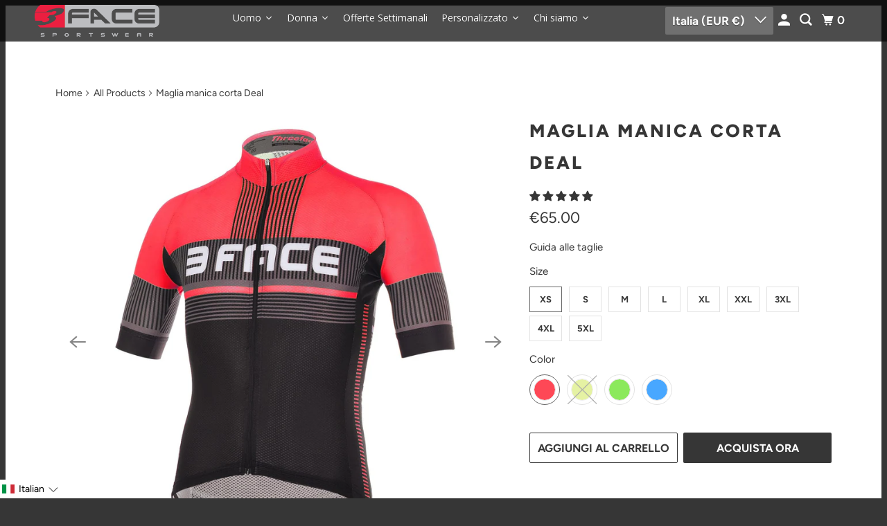

--- FILE ---
content_type: text/html; charset=UTF-8
request_url: https://demandforapps.com/aodtabs/function-settings.php
body_size: 1977
content:
{"shop_status":"available","aod_enable":"Yes","aod_selectTag":"h2","aod_pageSelectorTag":"h5","aod_selectType":"default","aod_tabView":"view1","aod_tabHeadingHeight":"","aod_tabTitleFontSize":"12","aod_tabTitleFontStyle":"normal","aod_tabBorderWidth":"1","aod_tabBorderRadius":"3","aod_tabContentBorderWidth":"1","aod_tabContentBorderRadius":"3","aod_activeTabTitleBgColor":"#000000","aod_activeTabTitleTextColor":"#ffffff","aod_inactiveTabBgColor":"#f1f1f1","aod_inactiveTabTextColor":"#8d8d8d","aod_tabTitleBorderColor":"#dddddd","aod_contentTabBackgroundColor":"#ffffff","aod_contentTabTextColor":"#444444","aod_contentTabBorderColor":"#dddddd","aod_tabMobileIconColor":"#333333","aod_accordionPlusClr":"","aod_accordionMinusClr":"","aod_accordionAlignment":"","aod_accordionWidth":"","aod_staticTabs":[["yes","Spedizione","text","allproducts","<div style=\"text-align: start;\">\r\n\r\n<span style=\"color: rgb(73, 76, 80); font-family: \" open=\"\" sans\",=\"\" sans-serif;\"\"=\"\">\r\nSpediamo i vostri acquisti da 1 a 3 giorni lavorativi successivi alle ricezione dell'ordine. Dal momento in cui affidiamo la spedizione al corriere le \r\ntempistiche per la consegna in Italia variano da 1 a 2 giorni lavorativi in base alla zona di destinazione.<\/span><\/div>\r\n<div style=\"text-align: start;\"><span style=\"color: rgb(73, 76, 80);\">\r\nPer l'Europa le tempistiche variano da 1 a 5 giorni lavorativi.<\/span><\/div>\r\n\r\n<div style=\"text-align: start;\"><span style=\"color: rgb(73, 76, 80);\">Una volta che il corriere \r\nprende in carico il vostro ordine vi invieremo via mail gli aggiornamenti sullo stato della spedizione.<\/span><\/div>\r\n<div style=\"text-align: start;\"><font color=\"#494c50\" face=\"Open Sans, sans-serif\">I costi per la spedizione sono riportati nella tabella sottostante:\r\n<\/font><\/div><div style=\"text-align: start;\"><br><\/div><div style=\"text-align: start;\">\r\n<table width=\"100%\" style=\"background-color: rgb(255, 255, 255); margin: 0px 0px 20px; padding: 0px; border: 0px; font-variant-numeric: inherit; \r\nfont-variant-east-asian: inherit; font-stretch: inherit; font-size: 14px; line-height: inherit;\">\r\n<tbody style=\"border: 0px; margin: 0px; padding: 0px; font: inherit;\"><tr style=\"margin: 0px; padding: 0px; border-width: 1px 0px; border-top-style: solid; \r\nborder-right-style: initial; border-bottom-style: solid; border-left-style: initial; border-top-color: rgb(220, 220, 220); border-right-color: initial;\r\n border-bottom-color: rgb(220, 220, 220); border-left-color: initial; border-image: initial; font: inherit;\">\r\n <td style=\"font: inherit; padding-top: 4px; padding-bottom: 4px; margin: 0px; border-width: 0px 1px; border-top-style: initial; border-right-style: solid; \r\n border-bottom-style: initial; border-left-style: solid; border-top-color: initial; border-right-color: rgb(220, 220, 220); border-bottom-color: initial;\r\n border-left-color: rgb(220, 220, 220); border-image: initial;\"><strong style=\"margin: 0px; padding: 0px; border: 0px; font-style: inherit; font-variant: inherit;7\r\n font-stretch: inherit; font-size: inherit; line-height: inherit; font-family: inherit;\">Nazione<\/strong>\r\n <\/td><td style=\"font: inherit; padding-top: 4px; padding-bottom: 4px; margin: 0px; border-width: 0px 1px 0px 0px; border-top-style: initial; \r\n border-right-style: solid; border-bottom-style: initial; border-left-style: initial; border-top-color: initial; border-right-color: rgb(220, 220, 220);7\r\n border-bottom-color: initial; border-left-color: initial; border-image: initial;\">\r\n <strong style=\"margin: 0px; padding: 0px; border: 0px; font-style: inherit; font-variant: inherit; font-stretch: inherit; font-size: inherit; \r\n line-height: inherit; font-family: inherit;\">Costo<\/strong>\r\n <\/td><td style=\"font: inherit; padding-top: 4px; padding-bottom: 4px; margin: 0px; border-width: 0px 1px 0px 0px; border-top-style: initial; \r\n border-right-style: solid; border-bottom-style: initial; border-left-style: initial; border-top-color: initial; border-right-color: rgb(220, 220, 220); \r\n border-bottom-color: initial; border-left-color: initial; border-image: initial;\">\r\n <strong style=\"margin: 0px; padding: 0px; border: 0px; font-style: inherit; font-variant: inherit; font-stretch: inherit; font-size: inherit; \r\n line-height: inherit; font-family: inherit;\">Spedizione gratuita<\/strong><\/td>\r\n <\/tr><tr style=\"margin: 0px; padding: 0px; border-width: 0px 0px 1px; border-top-style: initial; border-right-style: initial; border-bottom-style: solid; \r\n border-left-style: initial; border-top-color: initial; border-right-color: initial; border-bottom-color: rgb(220, 220, 220); border-left-color: initial; \r\n border-image: initial; font: inherit;\">\r\n <td style=\"font: inherit; padding-top: 4px; padding-bottom: 4px; margin: 0px; border-width: 0px 1px; border-top-style: initial; border-right-style: solid; \r\n border-bottom-style: initial; border-left-style: solid; border-top-color: initial; border-right-color: rgb(220, 220, 220); border-bottom-color: initial;\r\n border-left-color: rgb(220, 220, 220); border-image: initial;\">\u00a0Italia<\/td><td style=\"font: inherit; padding-top: 4px; padding-bottom: 4px;\r\n margin: 0px; border-width: 0px 1px 0px 0px; border-top-style: initial; border-right-style: solid; border-bottom-style: initial; border-left-style: initial; \r\n border-top-color: initial; border-right-color: rgb(220, 220, 220); border-bottom-color: initial; border-left-color: initial; border-image: initial;\">5.00\u20ac\r\n <\/td><td style=\"font: inherit; padding-top: 4px; padding-bottom: 4px; margin: 0px; border-width: 0px 1px 0px 0px; border-top-style: initial;\r\n border-right-style: solid; border-bottom-style: initial; border-left-style: initial; border-top-color: initial; border-right-color: rgb(220, 220, 220); \r\n border-bottom-color: initial; border-left-color: initial; border-image: initial;\">Ordini sopra gli 80.00\u20ac\r\n <\/td><\/tr>\r\n <tr style=\"margin: 0px; padding: 0px; border-width: 0px 0px 1px; border-top-style: initial; border-right-style: initial; border-bottom-style: solid; border-left-style: initial; border-top-color: initial; border-right-color: initial; border-bottom-color: rgb(220, 220, 220); border-left-color: initial; border-image: initial; font: inherit;\"><td style=\"font: inherit; padding-top: 4px; padding-bottom: 4px; margin: 0px; border-width: 0px 1px; border-top-style: initial; border-right-style: solid; border-bottom-style: initial; border-left-style: solid; border-top-color: initial; border-right-color: rgb(220, 220, 220); border-bottom-color: initial; border-left-color: rgb(220, 220, 220); border-image: initial;\">Europa<\/td><td style=\"font: inherit; padding-top: 4px; padding-bottom: 4px; margin: 0px; border-width: 0px 1px 0px 0px; border-top-style: initial; border-right-style: solid; border-bottom-style: initial; border-left-style: initial; border-top-color: initial; border-right-color: rgb(220, 220, 220); border-bottom-color: initial; border-left-color: initial; border-image: initial;\">8.00\u20ac<\/td><td style=\"font: inherit; padding-top: 4px; padding-bottom: 4px; margin: 0px; border-width: 0px 1px 0px 0px; border-top-style: initial; border-right-style: solid; border-bottom-style: initial; border-left-style: initial; border-top-color: initial; border-right-color: rgb(220, 220, 220); border-bottom-color: initial; border-left-color: initial; border-image: initial;\">Ordini sopra i 150.00\u20ac<\/td><\/tr>\r\n <tr style=\"margin: 0px; padding: 0px; border-width: 0px 0px 1px; border-top-style: initial; border-right-style: initial; border-bottom-style: solid; border-left-style: initial; border-top-color: initial; border-right-color: initial; border-bottom-color: rgb(220, 220, 220); border-left-color: initial; border-image: initial; font: inherit;\"><td style=\"font: inherit; padding-top: 4px; padding-bottom: 4px; margin: 0px; border-width: 0px 1px; border-top-style: initial; border-right-style: solid; border-bottom-style: initial; border-left-style: solid; border-top-color: initial; border-right-color: rgb(220, 220, 220); border-bottom-color: initial; border-left-color: rgb(220, 220, 220); border-image: initial;\">Resto Del Mondo<\/td>\r\n <td style=\"font: inherit; padding-top: 4px; padding-bottom: 4px; margin: 0px; border-width: 0px 1px 0px 0px; border-top-style: initial; border-right-style: solid; border-bottom-style: initial; border-left-style: initial; border-top-color: initial; border-right-color: rgb(220, 220, 220); border-bottom-color: initial; border-left-color: initial; border-image: initial;\">15.00\u20ac<\/td><td style=\"font: inherit; padding-top: 4px; padding-bottom: 4px; margin: 0px; border-width: 0px 1px 0px 0px; border-top-style: initial; border-right-style: solid; border-bottom-style: initial; border-left-style: initial; border-top-color: initial; border-right-color: rgb(220, 220, 220); border-bottom-color: initial; border-left-color: initial; border-image: initial;\">Ordini sopra i 200.00\u20ac<\/td><\/tr><tr style=\"margin: 0px; padding: 0px; border-width: 0px 0px 1px; border-top-style: initial; border-right-style: initial; border-bottom-style: solid; border-left-style: initial; border-top-color: initial; border-right-color: initial; border-bottom-color: rgb(220, 220, 220); border-left-color: initial; border-image: initial; font: inherit;\"><td style=\"font: inherit; padding-top: 4px; padding-bottom: 4px; margin: 0px; border-width: 0px 1px; border-top-style: initial; border-right-style: solid; border-bottom-style: initial; border-left-style: solid; border-top-color: initial; border-right-color: rgb(220, 220, 220); border-bottom-color: initial; border-left-color: rgb(220, 220, 220); border-image: initial;\"><\/td><td style=\"font: inherit; padding-top: 4px; padding-bottom: 4px; margin: 0px; border-width: 0px 1px 0px 0px; border-top-style: initial; border-right-style: solid; border-bottom-style: initial; border-left-style: initial; border-top-color: initial; border-right-color: rgb(220, 220, 220); border-bottom-color: initial; border-left-color: initial; border-image: initial;\"><\/td><td style=\"font: inherit; padding-top: 4px; padding-bottom: 4px; margin: 0px; border-width: 0px 1px 0px 0px; border-top-style: initial; border-right-style: solid; border-bottom-style: initial; border-left-style: initial; border-top-color: initial; border-right-color: rgb(220, 220, 220); border-bottom-color: initial; border-left-color: initial; border-image: initial;\"><\/td><\/tr><\/tbody><\/table><\/div><div style=\"text-align: start;\"><span style=\"color: rgb(73, 76, 80);\"><br><\/span><\/div>\r\n \r\n <div style=\"text-align: start;\"><span style=\"color: rgb(73, 76, 80);\"><br><\/span><\/div><div style=\"text-align: start;\"><span style=\"color: rgb(73, 76, 80);\"><br><\/span><\/div>\r\n "],["yes","Resi","text","allproducts","<div style=\"text-align: left;\">Puoi rendere gratuitamente i tuoi acquisti entro 30 giorni dalla data di ricezione. E' possibile rendere i prodotti in cambio del rimborso oppure in cambio di altri articoli presenti sul sito. Abbiamo di recente un nuovo metodo per la gestione dei resi, ancora pi\u00f9 semplice ed intuitivo. Consulta la nostra pagina del reso a <a href=\"https:\/\/www.threeface.it\/pages\/politiche-di-reso\" target=\"_blank\">questo link<\/a> e clicca il bottona 'Effettua un reso' per iniziare il processo di reso. Per domande o dubbi non esitare a contattarci a ordini@threeface.it<\/div>"],["no","","text","allproducts",""]],"aod_staticContent":"<div><br><\/div>","aod_staticEnable":"yes","getcoll":"All Products,Best Selling Products,Budget tra 50,00\u20ac e 100,00\u20ac,Newest Products,Sconti esclusivi per app,Sconto newsletter,Abbigliamento Ciclismo Estivo,Collezione Deal,Maglie,Maglie Ciclismo Uomo,Maglie Estive,MAGLIE ESTIVE IN SALDO,Taglie Forti","show_desc":"Yes","desc_name":"Descrizione","select_template":"default"}

--- FILE ---
content_type: text/javascript
request_url: https://cdn.shopify.com/extensions/019b1fa3-3533-7599-b2da-f9ad0e312b75/layouthub-page-builder-27/assets/layouthub.js
body_size: 10865
content:
(function() {
  if (window.__LAYOUTHUB_CDN_LOADED__) return;
  window.__LAYOUTHUB_CDN_LOADED__ = true;

(window.Shopify = window.Shopify || {}),
  (function () {
    let e = document.querySelectorAll("[data-lh-bg]");
    for (bg of e) bg.classList.add("lh-lazy");
    var t = null;
    document.addEventListener("lazybeforeunveil", function (e) {
      var n = e.target.getAttribute("data-lh-bg");
      n && (e.target.style.backgroundImage = "url(" + n + ")"),
        clearTimeout(t),
        (t = setTimeout(() => {
          window.dispatchEvent(new Event("resize"));
        }, 1e3));
    });
  })(),
  (function (e) {
    var t = (function (e, t, n) {
      "use strict";
      var a, i;
      if (
        ((function () {
          var t,
            n = {
              lazyClass: "lh-lazy",
              loadedClass: "lh-lazy-loaded",
              loadingClass: "lh-lazy-loading",
              preloadClass: "lh-lazy-preload",
              errorClass: "lh-lazy-error",
              autosizesClass: "lh-lazy-autosizes",
              srcAttr: "data-src",
              srcsetAttr: "data-srcset",
              sizesAttr: "data-sizes",
              minSize: 40,
              customMedia: {},
              init: !0,
              expFactor: 1.5,
              hFac: 0.8,
              loadMode: 2,
              loadHidden: !0,
              ricTimeout: 0,
              throttleDelay: 125,
            };
          for (t in ((i = e.lhLazySizesConfig || e.lhLazysizesConfig || {}), n))
            t in i || (i[t] = n[t]);
        })(),
        !t || !t.getElementsByClassName)
      )
        return { init: function () {}, cfg: i, noSupport: !0 };
      var o = t.documentElement,
        r = e.HTMLPictureElement,
        s = "addEventListener",
        l = "getAttribute",
        c = e[s].bind(e),
        d = e.setTimeout,
        u = e.requestAnimationFrame || d,
        v = e.requestIdleCallback,
        p = /^picture$/i,
        h = ["load", "error", "lazyincluded", "_lazyloaded"],
        w = {},
        m = Array.prototype.forEach,
        f = function (e, t) {
          return (
            w[t] || (w[t] = new RegExp("(\\s|^)" + t + "(\\s|$)")),
            w[t].test(e[l]("class") || "") && w[t]
          );
        },
        y = function (e, t) {
          f(e, t) ||
            e.setAttribute("class", (e[l]("class") || "").trim() + " " + t);
        },
        g = function (e, t) {
          var n;
          (n = f(e, t)) &&
            e.setAttribute("class", (e[l]("class") || "").replace(n, " "));
        },
        b = function (e, t, n) {
          var a = n ? s : "removeEventListener";
          n && b(e, t),
            h.forEach(function (n) {
              e[a](n, t);
            });
        },
        q = function (e, n, i, o, r) {
          var s = t.createEvent("Event");
          return (
            i || (i = {}),
            (i.instance = a),
            s.initEvent(n, !o, !r),
            (s.detail = i),
            e.dispatchEvent(s),
            s
          );
        },
        k = function (t, n) {
          var a;
          !r && (a = e.picturefill || i.pf)
            ? (n && n.src && !t[l]("srcset") && t.setAttribute("srcset", n.src),
              a({ reevaluate: !0, elements: [t] }))
            : n && n.src && (t.src = n.src);
        },
        H = function (e, t) {
          return (getComputedStyle(e, null) || {})[t];
        },
        S = function (e, t, n) {
          for (
            n = n || e.offsetWidth;
            n < i.minSize && t && !e._lazysizesWidth;

          )
            (n = t.offsetWidth), (t = t.parentNode);
          return n;
        },
        B = (function () {
          var e,
            n,
            a = [],
            i = [],
            o = a,
            r = function () {
              var t = o;
              for (o = a.length ? i : a, e = !0, n = !1; t.length; )
                t.shift()();
              e = !1;
            },
            s = function (a, i) {
              e && !i
                ? a.apply(this, arguments)
                : (o.push(a), n || ((n = !0), (t.hidden ? d : u)(r)));
            };
          return (s._lsFlush = r), s;
        })(),
        U = function (e, t) {
          return t
            ? function () {
                B(e);
              }
            : function () {
                var t = this,
                  n = arguments;
                B(function () {
                  e.apply(t, n);
                });
              };
        },
        C = function (e) {
          var t,
            a = 0,
            o = i.throttleDelay,
            r = i.ricTimeout,
            s = function () {
              (t = !1), (a = n.now()), e();
            },
            l =
              v && r > 49
                ? function () {
                    v(s, { timeout: r }),
                      r !== i.ricTimeout && (r = i.ricTimeout);
                  }
                : U(function () {
                    d(s);
                  }, !0);
          return function (e) {
            var i;
            (e = !0 === e) && (r = 33),
              t ||
                ((t = !0),
                (i = o - (n.now() - a)) < 0 && (i = 0),
                e || i < 9 ? l() : d(l, i));
          };
        },
        E = function (e) {
          var t,
            a,
            i = function () {
              (t = null), e();
            },
            o = function () {
              var e = n.now() - a;
              e < 99 ? d(o, 99 - e) : (v || i)(i);
            };
          return function () {
            (a = n.now()), t || (t = d(o, 99));
          };
        },
        _ = (function () {
          var r,
            v,
            h,
            w,
            S,
            _,
            L,
            T,
            x,
            R,
            j,
            z,
            D = /^img$/i,
            $ = /^iframe$/i,
            N = "onscroll" in e && !/(gle|ing)bot/.test(navigator.userAgent),
            P = 0,
            O = 0,
            I = -1,
            M = function (e) {
              O--, (!e || O < 0 || !e.target) && (O = 0);
            },
            Q = function (e) {
              return (
                null == z && (z = "hidden" == H(t.body, "visibility")),
                z ||
                  !(
                    "hidden" == H(e.parentNode, "visibility") &&
                    "hidden" == H(e, "visibility")
                  )
              );
            },
            V = function (e, n) {
              var a,
                i = e,
                r = Q(e);
              for (
                T -= n, j += n, x -= n, R += n;
                r && (i = i.offsetParent) && i != t.body && i != o;

              )
                (r = (H(i, "opacity") || 1) > 0) &&
                  "visible" != H(i, "overflow") &&
                  ((a = i.getBoundingClientRect()),
                  (r =
                    R > a.left &&
                    x < a.right &&
                    j > a.top - 1 &&
                    T < a.bottom + 1));
              return r;
            },
            F = function () {
              var e,
                n,
                s,
                c,
                d,
                u,
                p,
                h,
                m,
                f,
                y,
                g,
                b = a.elements;
              if ((w = i.loadMode) && O < 8 && (e = b.length)) {
                for (n = 0, I++; n < e; n++)
                  if (b[n] && !b[n]._lazyRace)
                    if (!N || (a.prematureUnveil && a.prematureUnveil(b[n])))
                      Z(b[n]);
                    else if (
                      (((h = b[n][l]("data-expand")) && (u = 1 * h)) || (u = P),
                      f ||
                        ((f =
                          !i.expand || i.expand < 1
                            ? o.clientHeight > 500 && o.clientWidth > 500
                              ? 500
                              : 370
                            : i.expand),
                        (a._defEx = f),
                        (y = f * i.expFactor),
                        (g = i.hFac),
                        (z = null),
                        P < y && O < 1 && I > 2 && w > 2 && !t.hidden
                          ? ((P = y), (I = 0))
                          : (P = w > 1 && I > 1 && O < 6 ? f : 0)),
                      m !== u &&
                        ((_ = innerWidth + u * g),
                        (L = innerHeight + u),
                        (p = -1 * u),
                        (m = u)),
                      (s = b[n].getBoundingClientRect()),
                      (j = s.bottom) >= p &&
                        (T = s.top) <= L &&
                        (R = s.right) >= p * g &&
                        (x = s.left) <= _ &&
                        (j || R || x || T) &&
                        (i.loadHidden || Q(b[n])) &&
                        ((v && O < 3 && !h && (w < 3 || I < 4)) || V(b[n], u)))
                    ) {
                      if ((Z(b[n]), (d = !0), O > 9)) break;
                    } else
                      !d &&
                        v &&
                        !c &&
                        O < 4 &&
                        I < 4 &&
                        w > 2 &&
                        (r[0] || i.preloadAfterLoad) &&
                        (r[0] ||
                          (!h &&
                            (j ||
                              R ||
                              x ||
                              T ||
                              "auto" != b[n][l](i.sizesAttr)))) &&
                        (c = r[0] || b[n]);
                c && !d && Z(c);
              }
            },
            W = C(F),
            K = function (e) {
              var t = e.target;
              t._lazyCache
                ? delete t._lazyCache
                : (M(e),
                  y(t, i.loadedClass),
                  g(t, i.loadingClass),
                  b(t, J),
                  q(t, "lazyloaded"));
            },
            G = U(K),
            J = function (e) {
              G({ target: e.target });
            },
            Y = function (e) {
              var t,
                n = e[l](i.srcsetAttr);
              (t = i.customMedia[e[l]("data-media") || e[l]("media")]) &&
                e.setAttribute("media", t),
                n && e.setAttribute("srcset", n);
            },
            X = U(function (e, t, n, a, o) {
              var r, s, c, u, v, w;
              (v = q(e, "lazybeforeunveil", t)).defaultPrevented ||
                (a && (n ? y(e, i.autosizesClass) : e.setAttribute("sizes", a)),
                (s = e[l](i.srcsetAttr)),
                (r =
                  (r = e[l](i.srcAttr)) && 0 === r.indexOf("//")
                    ? "http:" + r
                    : r),
                o && (u = (c = e.parentNode) && p.test(c.nodeName || "")),
                (w = t.firesLoad || ("src" in e && (s || r || u))),
                (v = { target: e }),
                y(e, i.loadingClass),
                w && (clearTimeout(h), (h = d(M, 2500)), b(e, J, !0)),
                u && m.call(c.getElementsByTagName("source"), Y),
                s
                  ? e.setAttribute("srcset", s)
                  : r &&
                    !u &&
                    ($.test(e.nodeName)
                      ? (function (e, t) {
                          try {
                            e.contentWindow.location.replace(t);
                          } catch (n) {
                            e.src = t;
                          }
                        })(e, r)
                      : (e.src = r)),
                o && (s || u) && k(e, { src: r })),
                e._lazyRace && delete e._lazyRace,
                g(e, i.lazyClass),
                B(function () {
                  var t = e.complete && e.naturalWidth > 1;
                  (w && !t) ||
                    (t && y(e, "ls-is-cached"),
                    K(v),
                    (e._lazyCache = !0),
                    d(function () {
                      "_lazyCache" in e && delete e._lazyCache;
                    }, 9)),
                    "lazy" == e.loading && O--;
                }, !0);
            }),
            Z = function (e) {
              if (!e._lazyRace) {
                var t,
                  n = D.test(e.nodeName),
                  a = n && (e[l](i.sizesAttr) || e[l]("sizes")),
                  o = "auto" == a;
                ((!o && v) ||
                  !n ||
                  (!e[l]("src") && !e.srcset) ||
                  e.complete ||
                  f(e, i.errorClass) ||
                  !f(e, i.lazyClass)) &&
                  ((t = q(e, "lazyunveilread").detail),
                  o && A.updateElem(e, !0, e.offsetWidth),
                  (e._lazyRace = !0),
                  O++,
                  X(e, t, o, a, n));
              }
            },
            ee = E(function () {
              (i.loadMode = 3), W();
            }),
            te = function () {
              3 == i.loadMode && (i.loadMode = 2), ee();
            },
            ne = function () {
              v ||
                (n.now() - S < 999
                  ? d(ne, 999)
                  : ((v = !0), (i.loadMode = 3), W(), c("scroll", te, !0)));
            };
          return {
            _: function () {
              (S = n.now()),
                (a.elements = t.getElementsByClassName(i.lazyClass)),
                (r = t.getElementsByClassName(
                  i.lazyClass + " " + i.preloadClass
                )),
                c("scroll", W, !0),
                c("resize", W, !0),
                c("pageshow", function (e) {
                  if (e.persisted) {
                    var n = t.querySelectorAll("." + i.loadingClass);
                    n.length &&
                      n.forEach &&
                      u(function () {
                        n.forEach(function (e) {
                          e.complete && Z(e);
                        });
                      });
                  }
                }),
                e.MutationObserver
                  ? new MutationObserver(W).observe(o, {
                      childList: !0,
                      subtree: !0,
                      attributes: !0,
                    })
                  : (o[s]("DOMNodeInserted", W, !0),
                    o[s]("DOMAttrModified", W, !0),
                    setInterval(W, 999)),
                c("hashchange", W, !0),
                [
                  "focus",
                  "mouseover",
                  "click",
                  "load",
                  "transitionend",
                  "animationend",
                ].forEach(function (e) {
                  t[s](e, W, !0);
                }),
                /d$|^c/.test(t.readyState)
                  ? ne()
                  : (c("load", ne), t[s]("DOMContentLoaded", W), d(ne, 2e4)),
                a.elements.length ? (F(), B._lsFlush()) : W();
            },
            checkElems: W,
            unveil: Z,
            _aLSL: te,
          };
        })(),
        A = (function () {
          var e,
            n = U(function (e, t, n, a) {
              var i, o, r;
              if (
                ((e._lazysizesWidth = a),
                (a += "px"),
                e.setAttribute("sizes", a),
                p.test(t.nodeName || ""))
              )
                for (
                  o = 0, r = (i = t.getElementsByTagName("source")).length;
                  o < r;
                  o++
                )
                  i[o].setAttribute("sizes", a);
              n.detail.dataAttr || k(e, n.detail);
            }),
            a = function (e, t, a) {
              var i,
                o = e.parentNode;
              o &&
                ((a = S(e, o, a)),
                (i = q(e, "lazybeforesizes", { width: a, dataAttr: !!t }))
                  .defaultPrevented ||
                  ((a = i.detail.width) &&
                    a !== e._lazysizesWidth &&
                    n(e, o, i, a)));
            },
            o = E(function () {
              var t,
                n = e.length;
              if (n) for (t = 0; t < n; t++) a(e[t]);
            });
          return {
            _: function () {
              (e = t.getElementsByClassName(i.autosizesClass)), c("resize", o);
            },
            checkElems: o,
            updateElem: a,
          };
        })(),
        L = function () {
          !L.i && t.getElementsByClassName && ((L.i = !0), A._(), _._());
        };
      return (
        d(function () {
          i.init && L();
        }),
        (a = {
          cfg: i,
          autoSizer: A,
          loader: _,
          init: L,
          uP: k,
          aC: y,
          rC: g,
          hC: f,
          fire: q,
          gW: S,
          rAF: B,
        })
      );
    })(e, e.document, Date);
    (e.lhLazySizes = t),
      "object" == typeof module && module.exports && (module.exports = t);
  })("undefined" != typeof window ? window : {}),
  (function ($window) {
    (window.HUB = window.HUB || {}), (window.HUB.ran = !1);
    var worker = null;
    (HUB.QV_VERSION = "1.80"),
      (HUB.SERVER = "https://app.layouthub.com"),
      (HUB.RECENT_PROCUCTS_KEY = "hub-recent-products");
    let ganalytic =
      "\n    console.log(window.LH);\n    (function(i, s, o, g, r, a, m){\n        if(window.LHPAGE && window.LHPAGE.id && window.LH && window.LH.tracking)\n        {\n          i['GoogleAnalyticsObject'] = r; // Acts as a pointer to support renaming.\n          // Creates an initial ga() function.\n          // The queued commands will be executed once analytics.js loads.\n          i[r] = i[r] || function() {\n            (i[r].q = i[r].q || []).push(arguments)\n          },\n      \n          // Sets the time (as an integer) this tag was executed.\n          // Used for timing hits.\n          i[r].l = 1 * new Date();\n      \n          // Insert the script tag asynchronously.\n          // Inserts above current tag to prevent blocking in addition to using the\n          // async attribute.\n          a = s.createElement(o),\n          m = s.getElementsByTagName(o)[0];\n          a.async = 1;\n          a.src = g;\n          m.parentNode.insertBefore(a, m);\n          s.body.classList.add('layouthub');\n        }\n        \n      })(window, document, 'script', '//www.google-analytics.com/analytics.js', 'ga');\n      if(window.LHPAGE && window.LHPAGE.id && window.LH && window.LH.tracking)\n      {\n        ga('create', window.LH.tracking.property_id ,'auto', 'LHTRACKER');\n        ga('LHTRACKER.set', 'page', window.LHPAGE.id);\n        // ga('LHTRACKER.send', { hitType: window.LHPAGE.id} );\n        ga('LHTRACKER.send', { hitType:  'pageview', page: window.LHPAGE.id} );\n        var wrapper = document.querySelector('.lh-sections-wrapper');\n        if(wrapper)\n        {\n          \n              function trackingAnchor(event)\n              {\n                 // event.preventDefault();\n                  let data = event.target.dataset;\n                  // ga('send','event',  { eventCategory: data.gaCategory,eventAction: data.gaAction,eventLabel: data.gaLabel});\n                  ga('LHTRACKER.send','event', \n                      { eventCategory: data.gaCategory,eventAction: data.gaAction,eventLabel: data.gaLabel, hitCallback: function() {\n                        //event.target.click();\n                        }\n                      }\n                    );\n              }\n              function trackingForm(event)\n              {\n                  // event.preventDefault();\n                  var form = event.target;\n                  var data = form.dataset;\n                  if(!data.gaCategory)\n                  {\n                      data.gaCategory = \"form\";\n      \n                  }\n                  if(!data.gaAction)\n                  {\n                      data.gaAction = 'submit';\n                      if(form.action && form.action.match('/cart/add'))\n                      {\n                          data.gaAction ='addToCart';\n                          data.gaCategory = 'cart';\n                      }\n                  }\n                  if(!data.gaLabel)\n                  {\n                      if(form.name)\n                      {\n                          data.gaLabel = form.name;\n                      }\n                  }\n                  // ga('send','event', { eventCategory: data.gaCategory ,eventAction: data.gaAction  ,eventLabel: data.gaLabel });\n                  ga('LHTRACKER.send','event', { eventCategory: data.gaCategory ,eventAction: data.gaAction  ,eventLabel: data.gaLabel  , hitCallback: function() {\n                         // form.submit();\n                        }\n                      }\n                    );\n              }\n              function trackingAddToCart(event)\n              {\n                //  event.preventDefault();\n                  ga('LHTRACKER.send','event', \n                      { \n                        eventCategory: 'cart',eventAction: 'addToCart',eventLabel: '', hitCallback: function() {\n                        // event.target.click();\n                        }\n                      }\n                    );\n              }\n              if(window.jQuery)\n              {\n                  jQuery(wrapper).on('click', '[data-ga-action],[data-ga-category],[data-ga-label]', trackingAnchor);\n                  jQuery(wrapper).on('submit', 'form', trackingForm);\n                  jQuery(wrapper).on('click','.lh-btn-add-to-cart',trackingAddToCart);\n              }\n             \n          }\n          function facebookPixcel(e)\n          {\n            try{\n              if(e.target.dataset.fbPixel.includes('fbq'))\n                eval(e.target.dataset.fbPixel);\n            } \n            catch(e)\n            {\n              console.log(e);\n            }\n          }\n          if(window.fbq)\n          {\n            let doms = document.querySelectorAll('[data-fb-pixel]');\n            for(dom of doms)\n            {\n              if(dom.dataset.fbPixel)\n              {\n                dom.addEventListener('click', facebookPixcel)\n              }\n            }\n          }\n      }\n    ";
    worker &&
      worker.addEventListener(
        "message",
        function (e) {
          console.log(e);
          let { action: t, data: n, callback: a, id: i } = e.data;
          HUB[a]
            ? ("asset" === t &&
                (window.localStorage.setItem(i, n),
                window.localStorage.setItem("lh-qv-version", HUB.QV_VERSION)),
              HUB[a](n))
            : console.log("Invalid Data: ", e);
        },
        !1
      ),
      (HUB.recent_products = function () {
        if (location.pathname.indexOf("/products/") >= 0) {
          var e = location.pathname.split("/products/").pop().split("/")[0];
          try {
            var t = JSON.parse(localStorage.getItem(this.RECENT_PROCUCTS_KEY));
            if ("object" != typeof t) throw "Data invalid";
            if (t.indexOf(e) >= 0) return 0;
            t.reverse(),
              t.push(e),
              t.reverse(),
              localStorage.setItem(this.RECENT_PROCUCTS_KEY, JSON.stringify(t));
          } catch (e) {
            localStorage.setItem(this.RECENT_PROCUCTS_KEY, "[]");
          }
        }
      }),
      (HUB.loadFontawesome = function () {
        var e,
          t,
          n = document.createElement("span");
        if (
          ((n.className = "fa"),
          (n.style.display = "none"),
          document.body.insertBefore(n, document.body.firstChild),
          "FontAwesome" !==
            ((e = n),
            (t = "font-family"),
            window.getComputedStyle(e, null).getPropertyValue(t)))
        ) {
          var a = document.createElement("link");
          (a.rel = "stylesheet"),
            (a.href =
              "https://cdnjs.cloudflare.com/ajax/libs/font-awesome/4.7.0/css/font-awesome.min.css"),
            document.head.append(a);
        }
        document.body.removeChild(n);
      }),
      (HUB.resizeImage = (e, t) => {
        try {
          if ("original" == t) return e;
          var n = e.match(/(.*\/[\w\-\_\.]+)\.(\w{2,4})/);
          return n[1] + "_" + t + "." + n[2];
        } catch (t) {
          return e;
        }
      }),
      (HUB.quickviewInitData = () => {
        const e = window.location.origin + "/apps/layouthub/quickview";
        var t = window.localStorage.getItem("lh-qv-init"),
          n = t ? JSON.parse(t) : {};
        t && n.expired_at > new Date().getTime()
          ? (HUB.quickviewData = n.quickview)
          : ((HUB.quickviewData = {
              quickview: {
                add_to_cart: "Add to Cart",
                buy_now: "Buy Now",
                vendor: "Vendor",
                type: "Type",
                sku: "SKU",
                barcode: "Barcode",
                instock: "Instock",
                outstock: "Out stock",
                availability: "Availability",
              },
              money_format: "<span class='money custom'>${{amount}}</span>",
              add_to_wishlist: "Add to Wishlist",
              view_full: "View full product detail",
            }),
            worker
              ? worker.postMessage({
                  action: "asset",
                  data: e,
                  callback: "quickviewInitDataWorker",
                  id: "lh-qv-init",
                })
              : new Promise((e, t) => {
                  setTimeout(() => {
                    e();
                  }, 2e3);
                })
                  .then(() =>
                    fetch(e, {
                      headers: { "Content-Type": "application/json" },
                    })
                  )
                  .then((e) => {
                    if (!e.ok) throw e;
                    return e.json();
                  })
                  .then((e) => {
                    var t = {
                      expired_at: new Date().setDate(new Date().getDate() + 7),
                      quickview: e,
                    };
                    window.localStorage.setItem(
                      "lh-qv-init",
                      JSON.stringify(t)
                    ),
                      (HUB.quickviewData = e);
                  })
                  .catch((e) => {}));
      }),
      (HUB.quickviewInitDataWorker = (e) => {
        e = "string" == typeof e ? JSON.parse(e) : e;
        var t = {
          expired_at: new Date().setDate(new Date().getDate() + 7),
          quickview: e,
        };
        window.localStorage.setItem("lh-qv-init", JSON.stringify(t)),
          (HUB.quickviewData = e);
      }),
      (HUB.closeQuickview = () => {
        let e = function () {
          let e = document.querySelectorAll(".lh-qv-wrapper"),
            t = 0,
            n = e.length;
          for (t = 0; t < n; t++) e[t].parentElement.remove();
        };
        document
          .querySelector(".lh-qv-close")
          .addEventListener("click", function () {
            e();
          }),
          document
            .querySelector(".lh-qv-wrapper>div")
            .addEventListener("click", function (t) {
              t.target === this && e();
            });
      }),
      (HUB.openQuickview = function (e) {
        e.options = e.options.map((e) => e.name);
        var t = `\n            <div class="lh-qv-wrapper">\n                <div>\n                <div class="lh-qv-container lh-qv-header">\n                    <a class="lh-close-button lh-qv-close" href="javascript:;">Close</a> \n                </div>\n                <div class="lh-qv-container">\n                     \n                    <div class="lh-qv-row">\n                        <div class="lh-qv-col-md-7 lh-qv-col-xs-12">\n                            <div class="swiper-container gallery-top">\n                                <div class="swiper-wrapper">\n                                ${e.images
          .map((e) => `<div class="swiper-slide"><img src="${e}" /></div>`)
          .join(
            ""
          )}\n                                </div>\n                                \x3c!-- Add Arrows --\x3e\n                                <div class="swiper-button-next swiper-button-white"></div>\n                                <div class="swiper-button-prev swiper-button-white"></div>\n                            </div>\n                            <div class="swiper-container gallery-thumbs">\n                                <div class="swiper-wrapper">\n                                    ${e.images
          .map(
            (e) =>
              `<div class="swiper-slide"><img src="${HUB.resizeImage(
                e,
                "medium"
              )}" /></div>`
          )
          .join(
            ""
          )}\n                                </div>\n                            </div>\n                        </div>\n                        <div class="lh-qv-col-md-5 lh-qv-col-xs-12">\n                            <div class="lh-qv-summary">\n                                <form action="/cart/add" method="POST" enctype="multipart/form-data">\n                                    <div class="lh-qv-block-top">\n                                        <h1 class="lh-qv-heading"><a href="/products/${
          e.handle
        }" title="${e.title}">${
          e.title
        }</a></h1>\n                                        <div class="lh-qv-box-rating">\n                                            <a href="#" class="hub-theme-color lh-product-rating shopify-product-reviews-badge"\n                                                data-id="${
          e.id
        }"></a>\n                                        </div>\n                                        <div class="lh-qv-box-price">\n                                            <del class="lh-old-price">${
          e.compare_at_price > e.price
            ? HUB.formatMoney(
                e.compare_at_price,
                HUB.quickviewData.money_format
              )
            : ""
        }</del>\n                                            <span class="lh-new-price lh-sale-price">\n                                                <span class="money">${HUB.formatMoney(
          e.price,
          HUB.quickviewData.money_format
        )}</span>\n                                            </span>\n                                            <span class="lh-qv-product-status lh-qv-stock-status">\n                                                ${
          HUB.quickviewData.quickview.instock
        }\n                                            </span>\n                                        </div>\n                                    </div>\n                                    \n                                   \n                                    <div class="lh-qv-variations">\n                                        <select name="id" class="lh-qv-select-variant" style="display:none" id="lh-qv-select-${
          e.id
        }">\n                                        ${e.variants
          .map(
            (e) =>
              `<option value="${e.id}" >${e.title} - ${HUB.formatMoney(
                e.price,
                HUB.quickviewData.money_format
              )}</option>`
          )
          .join(
            ""
          )}\n                                        </select>\n                                    </div>\n                                    <div class="upo-quickview upo-quickview-${
          e.id
        }" data-handle='${
          e.handle
        }'></div>\n                                    \n                                    <div class="lh-qv-form-actions">\n                                        <div class="lh-basic-action lh-qv-row">\n                                            <div class="lh-qv-quantity">\n                                                <span>${
          HUB.quickviewData.quickview.quantity
        }</span>\n                                            </div>\n                                            <div class=" lh-qv-col-md-4">\n                                                <div class="lh-quantity-control">\n                                                    <a href="javascript:;" class="lh-btn-number lh-qtyminus lh-quantity-minus" onclick="this.parentNode.querySelector('input[type=number]').stepDown();this.parentNode.querySelector('input[type=number]').dispatchEvent(new Event('change'))" title="" aria-describedby="a11y-external-message"> </a>\n                                                    <input type="number" value="1" min="1" max="999" name="quantity" class="lh-qv-quantity-input" />\n                                                    <a href="javascript:;" class="lh-btn-number lh-qtyplus lh-quantity-plus" onclick="this.parentNode.querySelector('input[type=number]').stepUp();this.parentNode.querySelector('input[type=number]').dispatchEvent(new Event('change'))" title="" aria-describedby="a11y-external-message"></a>\n                                                </div>\n                                               \n                                            </div>\n                                        </div>\n                                        <div class="lh-quick-action lh-qv-action-buttons">\n                                            <div class="lh-basic-action">\n                                                <button type="submit" class="lh-qv-add-to-cart">${
          HUB.quickviewData.quickview.add_to_cart
        }</button>\n                                            </div>\n                                        </div>\n                                        <div class="lh-quick-action">\n                                            <button type="submit" class="lh-qv-checkout">${
          HUB.quickviewData.quickview.buy_now
        }</button> \n                                        </div>\n                                    </div>\n                                    <div class="lh-addition-actions lh-qv-row">\n                                       \n                                         <div class="lh-addition-action lh-qv-col-md-12 lh-qv-col-12">\n                                             <a href="/products/${
          e.handle
        }" class="lh-view-more" data-handle="2018-luxury-brand-ladies-steel-bracelet" data-pid="3616856735844" aria-describedby="a11y-external-message">\n                                                 <span class="entry-title">${
          HUB.quickviewData.quickview.view_full
        }</span>\n                                             </a>\n                                         </div>\n                                    </div>\n                                    \n                                    <div class="lh-qv-product-attributes">\n                                        <table class="product_meta w_100">\n                                            <tbody>\n                                                ${
          e.vendor
            ? `\n                                                    <tr class="lh-vendor_wrapper">\n                                                    <td class="label">${HUB.quickviewData.quickview.vendor}:</td>\n                                                    <td class="vendor value"  >\n                                                        <a href="/collections/vendors?q=${e.vendor}"\n                                                            title="${e.vendor}">${e.vendor}</a>\n                                                    </td>\n                                                </tr>\n                                                `
            : ""
        }\n                                                ${
          e.type
            ? `\n                                                <tr class="lh-type_wrapper">\n                                                <td class="label">${HUB.quickviewData.quickview.type}:</td>\n                                                <td class="type value"  >\n                                                    <a href="/collections/type?q=${e.type}"\n                                                        title="${e.type}">${e.type}</a>\n                                                </td>\n                                            </tr>\n                                            `
            : ""
        }\n                                                <tr class="sku_wrapper">\n                                                    <td class="label">${
          HUB.quickviewData.quickview.sku
        }:</td>\n                                                    <td class="sku value lh-qv-sku">N/A</td>\n                                                </tr>\n                                                <tr class="sku_wrapper">\n                                                    <td class="label">${
          HUB.quickviewData.quickview.barcode
        }:</td>\n                                                    <td class="sku value lh-qv-barcode">N/A</td>\n                                                </tr>\n                                                \n                                                ${
          e.tags.length
            ? `\n                                                <tr class="tagged_as">\n                                                    <td class="label">Tags:</td>\n                                                    <td class="value">\n                                                        ${e.tags
                .map(
                  (e) =>
                    `<a href="/collections/all/${e
                      .replace(/\W+/g, "-")
                      .toLowerCase()}">${e}</a></a>`
                )
                .join(
                  ","
                )}\n                                                    </td>\n                                                </tr>\n                                                `
            : ""
        }\n                                                \n                                                \n                                            </tbody>\n                                        </table>\n                                    </div>\n                                    <div class="lh-qv-short-desc">\n                                        <p>${HUB.strip_html(
          e.description
        )}</p>\n                                    </div>\n                                </form>\n                            </div>\n                        </div>\n                    </div>\n                </div>\n                </div>\n                <script>setTimeout(function(){if(window.UPO && window.UPO.modalProduct('.upo-quickview-${
          e.id
        }') ){}},1000);<\/script>\n            </div>\n\n            `;
        (HUB.indexeds = {}),
          e.variants.map((e, t) => {
            if (e.featured_image) {
              var n = e.featured_image.position - 1;
              HUB.indexeds[n]
                ? HUB.indexeds[n].push(e.id)
                : (HUB.indexeds[n] = [e.id]);
            }
          });
        var n = document.createElement("div");
        if (
          ((n.innerHTML = t),
          document.body.appendChild(n),
          (HUB.OptionSelectors = new Shopify.OptionSelectors(
            `lh-qv-select-${e.id}`,
            {
              product: e,
              onVariantSelected: HUB.onVariantSelected,
              enableHistoryState: !1,
            }
          )),
          e.options.length < 2 && e.variants.length > 1)
        ) {
          var a = document.createElement("label");
          (a.htmlFor = `lh-qv-select-${e.id}-option-0`),
            (a.innerText = e.options[0]),
            document
              .querySelector(".lh-qv-wrapper .selector-wrapper")
              .prepend(a);
        }
        e.variants.length < 2 &&
          (document.querySelector(
            ".lh-qv-wrapper .lh-qv-variations"
          ).style.display = "none"),
          HUB.closeQuickview(),
          HUB.initReview();
        try {
          (HUB.galleryThumbs = new Swiper(".gallery-thumbs", {
            spaceBetween: 10,
            slidesPerView: 4,
            loop: !1,
            freeMode: !0,
            watchSlidesVisibility: !0,
            watchSlidesProgress: !0,
          })),
            (HUB.galleryTop = new Swiper(".gallery-top", {
              spaceBetween: 10,
              loop: !1,
              navigation: {
                nextEl: ".swiper-button-next",
                prevEl: ".swiper-button-prev",
              },
              thumbs: { swiper: HUB.galleryThumbs },
            })),
            HUB.galleryTop.on("slideChangeTransitionEnd", function () {
              var e = HUB.indexeds[this.activeIndex];
              e && e.length > 0 && HUB.OptionSelectors.selectVariant(e[0]);
            });
        } catch (e) {
          console.log(e);
        }
        window.LHQVLOADED && window.LHQVLOADED();
      }),
      (HUB.initReview = function () {
        window.SPR &&
          (SPR.loadjQueryExtentions(SPR.$),
          SPR.$(document).ready(function () {
            return (
              SPR.registerCallbacks(),
              SPR.initRatingHandler(),
              SPR.initDomEls(),
              SPR.loadProducts(),
              SPR.loadBadges()
            );
          }));
      }),
      (HUB.strip_html = function (e) {
        var t =
          new DOMParser().parseFromString(e, "text/html").body.textContent ||
          "";
        return ((t = t.split(" ")).length = 50), t.join(" ") + " ...";
      }),
      (HUB.onVariantSelected = function (e) {
        var t = document.querySelector(".lh-qv-barcode");
        e
          ? ((document.querySelector(".lh-qv-sku").innerHTML = e.sku),
            e.barcode
              ? ((t.closest("tr").style.display = "block"),
                (t.innerHTML = e.barcode))
              : (t.closest("tr").style.display = "none"),
            (document.querySelector(".lh-qv-stock-status").innerHTML =
              e.available ? "Available" : "Outstock"),
            e.available
              ? (document
                  .querySelector(".lh-qv-add-to-cart")
                  .removeAttribute("disabled"),
                document
                  .querySelector(".lh-qv-checkout")
                  .removeAttribute("disabled"),
                (document.querySelector(".lh-qv-stock-status").innerHTML =
                  HUB.quickviewData.quickview.instock))
              : (document
                  .querySelector(".lh-qv-add-to-cart")
                  .setAttribute("disabled", "disabled"),
                document
                  .querySelector(".lh-qv-checkout")
                  .setAttribute("disabled", "disabled"),
                (document.querySelector(".lh-qv-stock-status").innerHTML =
                  HUB.quickviewData.quickview.outstock)),
            e.featured_image &&
              HUB.galleryTop.slideTo(e.featured_image.position - 1, 1e3),
            e.inventory_management,
            (document.querySelector(".lh-new-price").innerHTML =
              HUB.formatMoney(e.price, HUB.quickviewData.money_format)),
            (document.querySelector(".lh-old-price").innerHTML =
              e.compare_at_price > e.price
                ? HUB.formatMoney(
                    e.compare_at_price,
                    HUB.quickviewData.money_format
                  )
                : ""))
          : ((t.closest("tr").style.display = "none"),
            (document.querySelector(".lh-qv-stock-status").innerHTML =
              HUB.quickviewData.quickview.outstock),
            document
              .querySelector(".lh-qv-add-to-cart")
              .setAttribute("disabled", "disabled"),
            document
              .querySelector(".lh-qv-checkout")
              .setAttribute("disabled", "disabled"));
      }),
      (HUB.money_format = Shopify.money_format || "${{amount}}"),
      (HUB.formatMoney = function (e, t) {
        function n(e, t) {
          return void 0 === e ? t : e;
        }
        function a(e, t, a, i) {
          if (
            ((t = n(t, 2)),
            (a = n(a, ",")),
            (i = n(i, ".")),
            isNaN(e) || null == e)
          )
            return 0;
          var o = (e = (e / 100).toFixed(t)).split(".");
          return (
            o[0].replace(/(\d)(?=(\d\d\d)+(?!\d))/g, "$1" + a) +
            (o[1] ? i + o[1] : "")
          );
        }
        "string" == typeof e && (e = e.replace(".", ""));
        var i = "",
          o = /\{\{\s*(\w+)\s*\}\}/,
          r = t || this.money_format;
        switch (r.match(o)[1]) {
          case "amount":
            i = a(e, 2);
            break;
          case "amount_no_decimals":
            i = a(e, 0);
            break;
          case "amount_with_comma_separator":
            i = a(e, 2, ".", ",");
            break;
          case "amount_with_space_separator":
            i = a(e, 2, " ", ",");
            break;
          case "amount_with_period_and_space_separator":
            i = a(e, 2, " ", ".");
            break;
          case "amount_no_decimals_with_comma_separator":
            i = a(e, 0, ".", ",");
            break;
          case "amount_no_decimals_with_space_separator":
            i = a(e, 0, " ");
            break;
          case "amount_with_apostrophe_separator":
            i = a(e, 2, "'", ".");
        }
        return r.replace(o, i);
      }),
      (HUB.quickviewHandler = function (e) {
        e.preventDefault();
        var t = this.dataset.handle;
        if (!t) return !1;
        fetch(`/products/${t}.js`, {
          headers: { "Content-Type": "application/json" },
        })
          .then((e) => {
            if (!e.ok) throw e;
            return e.json();
          })
          .then(HUB.openQuickview)
          .catch((e) => {
            console.info("Error when get product", e);
          });
      }),
      (HUB.embedStyleSheet = (e) => {
        var t = new Blob([e], { type: "text/css" }),
          n = URL.createObjectURL(t),
          a = document.createElement("link");
        (a.href = n),
          a.setAttribute("rel", "stylesheet"),
          document.head.append(a);
      }),
      (HUB.embedScript = (e) => {
        var t = new Blob([e], { type: "text/javascript" }),
          n = URL.createObjectURL(t),
          a = document.createElement("script");
        (a.src = n), document.head.append(a);
      }),
      (HUB.initQuickviewWorker = () => {
        console.log("initQuickviewWorker ");
        var e = window.localStorage.getItem("lh-qv-version"),
          t = window.localStorage.getItem("lh-qv-style"),
          n = window.localStorage.getItem("lh-qv-script");
        e && e === HUB.QV_VERSION && t && n
          ? (HUB.embedScript(n), HUB.embedStyleSheet(t))
          : (worker.postMessage({
              action: "asset",
              data: HUB.SERVER + "/shopify/style.css?v=1574147390203",
              callback: "embedStyleSheet",
              id: "lh-qv-style",
            }),
            worker.postMessage({
              action: "asset",
              data: HUB.SERVER + "/shopify/quickview.js?v=1574147390203",
              callback: "embedScript",
              id: "lh-qv-script",
            }));
      }),
      (HUB.initQuickviewAssets = () => {
        var e = window.localStorage.getItem("lh-qv-version"),
          t = window.localStorage.getItem("lh-qv-style"),
          n = window.localStorage.getItem("lh-qv-script");
        e && e === HUB.QV_VERSION && t && n
          ? (HUB.embedScript(n), HUB.embedStyleSheet(t))
          : (new Promise((e, t) => {
              setTimeout(() => {
                e();
              }, 2e3);
            })
              .then(() =>
                fetch(HUB.SERVER + "/shopify/style.css?v=1574147390203")
              )
              .then((e) => {
                if (!e.ok) throw e;
                return e.text();
              })
              .then((e) => {
                window.localStorage.setItem("lh-qv-style", e),
                  window.localStorage.setItem("lh-qv-version", HUB.QV_VERSION),
                  HUB.embedStyleSheet(e);
              }),
            new Promise((e, t) => {
              setTimeout(() => {
                e();
              }, 2e3);
            })
              .then(() =>
                fetch(HUB.SERVER + "/shopify/quickview.js?v=1574147390203")
              )
              .then((e) => {
                if (!e.ok) throw e;
                return e.text();
              })
              .then((e) => {
                window.localStorage.setItem("lh-qv-script", e),
                  window.localStorage.setItem("lh-qv-version", HUB.QV_VERSION),
                  HUB.embedScript(e);
              }));
      }),
      (HUB.ajaxCart = function () {
        jQuery(
          ".lh-sections-wrapper form[action*='/cart/add'], section[data-layouthub='section'] form[action*='/cart/add']"
        ).on("submit", function (e) {
          e.preventDefault();
          var t = jQuery(this),
            n = new FormData(),
            a = t.serializeArray(),
            i = a.length,
            o = 0;
          for (o = 0; o < i; o++) n.append(a[o].name, a[o].value);
          var r = t.find('input[type="file"],input[type="image"]'),
            s = r.length;
          if (r.length)
            for (o = 0; o < s; o++)
              r[o].name &&
                r[o].files.length &&
                n.append(r[o].name, r[o].files[0]);
          return (
            jQuery.ajax({
              url: "/cart/add.js",
              method: "POST",
              data: n,
              processData: !1,
              dataType: "json",
              contentType: !1,
              beforeSend: HUB.onAjaxBeforeSend,
              success: function (e) {
                window.fbq &&
                  window.fbq("AddToCart", {
                    currency:
                      window.Shopify && window.Shopify.currency
                        ? window.Shopify.currency.active
                        : "USD",
                    value: e.price,
                    id: e.id,
                    title: e.title,
                  }),
                  window.ga &&
                    window.LH &&
                    window.LH.tracking &&
                    ga("LHTRACKER.send", "event", {
                      eventCategory: "cart",
                      eventAction: "addToCart",
                      eventLabel: "",
                      hitCallback: function () {},
                    }),
                  HUB.onAjaxCartSuccess(e);
              },
              error: HUB.onAjaxCartError,
            }),
            !1
          );
        }),
          jQuery(
            ".lh-sections-wrapper .lh-btn-add-to-cart[data-id], section[data-layouthub='section'] .lh-btn-add-to-cart[data-id]"
          ).on("click", function (e) {
            e.preventDefault();
            let t = jQuery(this).data("id");
            return (
              jQuery.ajax({
                url: "/cart/add.js",
                method: "POST",
                data: { id: t, quantity: 1 },
                dataType: "json",
                beforeSend: HUB.onAjaxBeforeSend,
                success: function (e) {
                  window.fbq &&
                    window.fbq("AddToCart", {
                      currency:
                        window.Shopify && window.Shopify.currency
                          ? window.Shopify.currency.active
                          : "USD",
                      value: e.price,
                      id: e.id,
                      title: e.title,
                    }),
                    window.ga &&
                      window.LH &&
                      window.LH.tracking &&
                      ga("LHTRACKER.send", "event", {
                        eventCategory: "cart",
                        eventAction: "addToCart",
                        eventLabel: "",
                        hitCallback: function () {},
                      }),
                    HUB.onAjaxCartSuccess(e);
                },
                error: HUB.onAjaxCartError,
              }),
              !1
            );
          });
      }),
      (HUB.onAjaxBeforeSend =
        window.HUB.onAjaxBeforeSend || function (e, t) {}),
      (HUB.onAjaxCartSuccess =
        window.HUB.onAjaxCartSuccess ||
        function (e, t, n) {
          if (window.NITRO_CART_RELATED) return !0;
          window.location.reload();
        }),
      (HUB.onAjaxCartError =
        window.HUB.onAjaxCartError ||
        function (XMLHttpRequest, textStatus) {
          var data = eval("(" + XMLHttpRequest.responseText + ")");
          data.message
            ? alert(data.message + "(" + data.status + "): " + data.description)
            : alert(
                "Error : " + HUB.fullMessagesFromErrors(data).join("; ") + "."
              );
        }),
      (HUB.fullMessagesFromErrors = function (e) {
        var t = [];
        return (
          jQuery.each(e, function (e, n) {
            jQuery.each(n, function (n, a) {
              t.push(e + " " + a);
            });
          }),
          t
        );
      }),
      (HUB.quickview = function () {
        if (
          (this.quickviewInitData(),
          worker ? HUB.initQuickviewWorker() : HUB.initQuickviewAssets(),
          window.jQuery)
        )
          return (
            jQuery(".lh-quick-view .lh-quick-view").removeClass(
              "lh-quick-view"
            ),
            jQuery(".lh-quick-view[data-handle]").on(
              "click",
              HUB.quickviewHandler
            ),
            jQuery(".lh-quick-view-plus[data-handle]").on(
              "click",
              function (e) {
                document.dispatchEvent(
                  new CustomEvent("qview-open-product", {
                    detail: jQuery(this).data("handle"),
                  })
                );
              }
            ),
            0
          );
        for (
          var e = (n = document.querySelectorAll(
              ".lh-quick-view .lh-quick-view"
            )).length,
            t = 0;
          t < e;
          t++
        )
          n[t].classList.remove("lh-quick-view");
        var n;
        for (
          e = (n = document.querySelectorAll(".lh-quick-view[data-handle]"))
            .length,
            t = 0;
          t < e;
          t++
        )
          n[t].addEventListener("click", HUB.quickviewHandler);
      }),
      (HUB.init = function () {
        if (window.HUB.ran) return !0;
        console.log("LH"),
          (window.HUB.ran = !0),
          HUB.embedScript(ganalytic),
          window.localStorage &&
            (localStorage.getItem(HUB.RECENT_PROCUCTS_KEY) ||
              localStorage.setItem(HUB.RECENT_PROCUCTS_KEY, "[]"),
            HUB.recent_products()),
          window.HUB &&
            window.HUB.config &&
            window.HUB.config.enable_ajax &&
            HUB.ajaxCart(),
          HUB.quickview(),
          HUB.fixCookieBot();
      }),
      (HUB.fixCookieBot = function () {
        let e = document.querySelectorAll(".layouthub-script");
        for (let t of e)
          if (t.dataset.cookieconsent) {
            let e = document.createElement("script");
            (e.src = t.getAttribute("src")), document.body.appendChild(e);
          }
      }),
      "loading" == document.readyState
        ? document.addEventListener("DOMContentLoaded", HUB.init)
        : HUB.init();
  })(window);

})();

--- FILE ---
content_type: text/javascript; charset=utf-8
request_url: https://threeface.it/products/maglia-manica-corta-deal.js
body_size: 2479
content:
{"id":1701071913050,"title":"Maglia manica corta Deal","handle":"maglia-manica-corta-deal","description":"\u003cdiv class=\"powr-image-slider\" id=\"20d71982_1552924194\"\u003e\u003c\/div\u003e\n\u003cp\u003eLa maglia della collezione Deal è realizzata con una combinazione di tessuti tecnici leggeri e molto elastici, in modo da offrire il massimo del comfort senza però trascurare le prestazioni tecniche. Il taglio è aerodinamico, aderente e allo stesso tempo molto comfortevole e comodo.\u003cspan\u003e \u003c\/span\u003e\u003cbr\u003eSulla parte finale delle maniche abbiamo applicato delle fasce in lycra in modo da non dover preoccuparsi di fastidiosi spostamenti durante la pedalata. Le 3 ampie tasche posteriori sono accompagnate da un quarto taschino con cerniera, unito ad un nastro reflex che aumenta la visibilità nelle ore buie.\u003cspan\u003e \u003c\/span\u003e\u003cbr\u003e\u003cbr\u003e\u003c\/p\u003e\n\u003cp\u003e\u003cbr\u003e\u003cstrong\u003eDESCRIZIONE\u003c\/strong\u003e\u003c\/p\u003e\n\u003cp\u003e\u003cbr\u003eMaglia costruita con una combinazione di tessuti che la rendono un capo di alta qualità tecnica e con un'ottima vestibilità. I fianchi e le maniche sono realizzate in un tessuto ultraleggero con proprietà bielastiche che regalano un elevato senso di comfort. La parte finale delle maniche è rifinita con una fascia in lycra da 4cm in modo da evitare spostamenti del capo durante la pedalata. Le 3 tasche posteriori sono accompagnate da un quarto taschino fornito di cerniera. Sul giro vita è presente una fascia siliconata da 4cm che aumenta maggiormente il senso di stabilità del capo.\u003c\/p\u003e\n\u003cp\u003e\u003cbr\u003e\u003cbr\u003e\u003cstrong\u003eDETTAGLI TECNICI\u003c\/strong\u003e\u003c\/p\u003e\n\u003cp\u003e \u003c\/p\u003e\n\u003cul\u003e\n\u003cli\u003eMaglia realizzata in tessuto Time Out super traspirante nella parte frontale e sulla schiena\u003c\/li\u003e\n\u003cli\u003eFianchi e maniche in tessuto bielastico che aumentano il senso di comfort\u003c\/li\u003e\n\u003cli\u003eZip divisibile con cursore autobloccante\u003c\/li\u003e\n\u003cli\u003eFine maniche con fascia in lycra da 4cm per rendere il capo stabile\u003c\/li\u003e\n\u003cli\u003e3 ampie tasche posteriori con taschino aggiuntivo richiudibile con cerniera \u003c\/li\u003e\n\u003c\/ul\u003e\n\u003cp\u003e\u003cbr\u003e\u003cstrong\u003eVESTIBILITA'\u003c\/strong\u003e\u003cbr\u003e\u003cbr\u003eLa vestibilità della maglia Deal è adatta sia al ciclista amatoriale sia al ciclista con fisico più atletico e asciutto. Grazie alla combinazione di tessuti i capi si adattano molto bene alle naturali forme del corpo offrendo un'elevato senso del comfort.\u003c\/p\u003e","published_at":"2019-03-18T15:41:47+01:00","created_at":"2019-03-18T15:44:15+01:00","vendor":"Threeface","type":"Magliette da ciclista","tags":["Maglie manica corta"],"price":6500,"price_min":6500,"price_max":6500,"available":true,"price_varies":false,"compare_at_price":6500,"compare_at_price_min":6500,"compare_at_price_max":6500,"compare_at_price_varies":false,"variants":[{"id":35756851396768,"title":"XS \/ Rosso","option1":"XS","option2":"Rosso","option3":null,"sku":"THRCL729","requires_shipping":true,"taxable":true,"featured_image":{"id":38923342872835,"product_id":1701071913050,"position":5,"created_at":"2022-08-29T22:26:13+02:00","updated_at":"2022-08-29T22:26:13+02:00","alt":"Maglia manica corta Deal Magliette da ciclista Threeface S red ","width":2000,"height":2000,"src":"https:\/\/cdn.shopify.com\/s\/files\/1\/1165\/3002\/products\/maglia-manica-corta-deal-magliette-da-ciclista-threeface-s-red-535134.jpg?v=1661804773","variant_ids":[17529883557978,17529883689050,17529883820122,17529883951194,17529884082266,17529884213338,17529884344410,17529884475482,35756851396768]},"available":true,"name":"Maglia manica corta Deal - XS \/ Rosso","public_title":"XS \/ Rosso","options":["XS","Rosso"],"price":6500,"weight":0,"compare_at_price":6500,"inventory_quantity":1,"inventory_management":"shopify","inventory_policy":"deny","barcode":"","featured_media":{"alt":"Maglia manica corta Deal Magliette da ciclista Threeface S red ","id":31502409335043,"position":5,"preview_image":{"aspect_ratio":1.0,"height":2000,"width":2000,"src":"https:\/\/cdn.shopify.com\/s\/files\/1\/1165\/3002\/products\/maglia-manica-corta-deal-magliette-da-ciclista-threeface-s-red-535134.jpg?v=1661804773"}},"requires_selling_plan":false,"selling_plan_allocations":[]},{"id":35756858146976,"title":"XS \/ Giallo Fluo","option1":"XS","option2":"Giallo Fluo","option3":null,"sku":"THRCL728","requires_shipping":true,"taxable":true,"featured_image":{"id":38922867802371,"product_id":1701071913050,"position":1,"created_at":"2022-08-29T20:57:30+02:00","updated_at":"2022-08-29T20:57:30+02:00","alt":"Maglia manica corta Deal Magliette da ciclista Threeface S yellow ","width":2000,"height":2000,"src":"https:\/\/cdn.shopify.com\/s\/files\/1\/1165\/3002\/products\/maglia-manica-corta-deal-magliette-da-ciclista-threeface-s-yellow-702245.jpg?v=1661799450","variant_ids":[17529882968154,17529883656282,17529883787354,17529883918426,17529884049498,17529884180570,17529884311642,17529884442714,35756858146976]},"available":false,"name":"Maglia manica corta Deal - XS \/ Giallo Fluo","public_title":"XS \/ Giallo Fluo","options":["XS","Giallo Fluo"],"price":6500,"weight":0,"compare_at_price":6500,"inventory_quantity":0,"inventory_management":"shopify","inventory_policy":"deny","barcode":"","featured_media":{"alt":"Maglia manica corta Deal Magliette da ciclista Threeface S yellow ","id":31501925318915,"position":1,"preview_image":{"aspect_ratio":1.0,"height":2000,"width":2000,"src":"https:\/\/cdn.shopify.com\/s\/files\/1\/1165\/3002\/products\/maglia-manica-corta-deal-magliette-da-ciclista-threeface-s-yellow-702245.jpg?v=1661799450"}},"requires_selling_plan":false,"selling_plan_allocations":[]},{"id":35756856639648,"title":"XS \/ Verde Fluo","option1":"XS","option2":"Verde Fluo","option3":null,"sku":"THRCL730","requires_shipping":true,"taxable":true,"featured_image":{"id":38922762912003,"product_id":1701071913050,"position":7,"created_at":"2022-08-29T20:33:14+02:00","updated_at":"2022-08-29T20:33:14+02:00","alt":"Maglia manica corta Deal Magliette da ciclista Threeface S green ","width":2000,"height":2000,"src":"https:\/\/cdn.shopify.com\/s\/files\/1\/1165\/3002\/products\/maglia-manica-corta-deal-magliette-da-ciclista-threeface-s-green-925746.jpg?v=1661797994","variant_ids":[17529883590746,17529883721818,17529883852890,17529883983962,17529884115034,17529884246106,17529884377178,17529884508250,35756856639648]},"available":true,"name":"Maglia manica corta Deal - XS \/ Verde Fluo","public_title":"XS \/ Verde Fluo","options":["XS","Verde Fluo"],"price":6500,"weight":0,"compare_at_price":6500,"inventory_quantity":1,"inventory_management":"shopify","inventory_policy":"deny","barcode":"","featured_media":{"alt":"Maglia manica corta Deal Magliette da ciclista Threeface S green ","id":31501818429699,"position":7,"preview_image":{"aspect_ratio":1.0,"height":2000,"width":2000,"src":"https:\/\/cdn.shopify.com\/s\/files\/1\/1165\/3002\/products\/maglia-manica-corta-deal-magliette-da-ciclista-threeface-s-green-925746.jpg?v=1661797994"}},"requires_selling_plan":false,"selling_plan_allocations":[]},{"id":35756853428384,"title":"XS \/ Azzurro","option1":"XS","option2":"Azzurro","option3":null,"sku":"THRCL731","requires_shipping":true,"taxable":true,"featured_image":{"id":38923407982851,"product_id":1701071913050,"position":3,"created_at":"2022-08-29T22:38:09+02:00","updated_at":"2022-08-29T22:38:09+02:00","alt":"Maglia manica corta Deal Magliette da ciclista Threeface S blue ","width":2000,"height":2000,"src":"https:\/\/cdn.shopify.com\/s\/files\/1\/1165\/3002\/products\/maglia-manica-corta-deal-magliette-da-ciclista-threeface-s-blue-815649.jpg?v=1661805489","variant_ids":[17529883623514,17529883754586,17529883885658,17529884016730,17529884147802,17529884278874,17529884409946,17529884541018,35756853428384]},"available":true,"name":"Maglia manica corta Deal - XS \/ Azzurro","public_title":"XS \/ Azzurro","options":["XS","Azzurro"],"price":6500,"weight":0,"compare_at_price":6500,"inventory_quantity":2,"inventory_management":"shopify","inventory_policy":"deny","barcode":"","featured_media":{"alt":"Maglia manica corta Deal Magliette da ciclista Threeface S blue ","id":31502475034883,"position":3,"preview_image":{"aspect_ratio":1.0,"height":2000,"width":2000,"src":"https:\/\/cdn.shopify.com\/s\/files\/1\/1165\/3002\/products\/maglia-manica-corta-deal-magliette-da-ciclista-threeface-s-blue-815649.jpg?v=1661805489"}},"requires_selling_plan":false,"selling_plan_allocations":[]},{"id":17529883557978,"title":"S \/ Rosso","option1":"S","option2":"Rosso","option3":null,"sku":"THRCL733","requires_shipping":true,"taxable":true,"featured_image":{"id":38923342872835,"product_id":1701071913050,"position":5,"created_at":"2022-08-29T22:26:13+02:00","updated_at":"2022-08-29T22:26:13+02:00","alt":"Maglia manica corta Deal Magliette da ciclista Threeface S red ","width":2000,"height":2000,"src":"https:\/\/cdn.shopify.com\/s\/files\/1\/1165\/3002\/products\/maglia-manica-corta-deal-magliette-da-ciclista-threeface-s-red-535134.jpg?v=1661804773","variant_ids":[17529883557978,17529883689050,17529883820122,17529883951194,17529884082266,17529884213338,17529884344410,17529884475482,35756851396768]},"available":true,"name":"Maglia manica corta Deal - S \/ Rosso","public_title":"S \/ Rosso","options":["S","Rosso"],"price":6500,"weight":0,"compare_at_price":6500,"inventory_quantity":3,"inventory_management":"shopify","inventory_policy":"deny","barcode":"","featured_media":{"alt":"Maglia manica corta Deal Magliette da ciclista Threeface S red ","id":31502409335043,"position":5,"preview_image":{"aspect_ratio":1.0,"height":2000,"width":2000,"src":"https:\/\/cdn.shopify.com\/s\/files\/1\/1165\/3002\/products\/maglia-manica-corta-deal-magliette-da-ciclista-threeface-s-red-535134.jpg?v=1661804773"}},"requires_selling_plan":false,"selling_plan_allocations":[]},{"id":17529882968154,"title":"S \/ Giallo Fluo","option1":"S","option2":"Giallo Fluo","option3":null,"sku":"THRCL732","requires_shipping":true,"taxable":true,"featured_image":{"id":38922867802371,"product_id":1701071913050,"position":1,"created_at":"2022-08-29T20:57:30+02:00","updated_at":"2022-08-29T20:57:30+02:00","alt":"Maglia manica corta Deal Magliette da ciclista Threeface S yellow ","width":2000,"height":2000,"src":"https:\/\/cdn.shopify.com\/s\/files\/1\/1165\/3002\/products\/maglia-manica-corta-deal-magliette-da-ciclista-threeface-s-yellow-702245.jpg?v=1661799450","variant_ids":[17529882968154,17529883656282,17529883787354,17529883918426,17529884049498,17529884180570,17529884311642,17529884442714,35756858146976]},"available":true,"name":"Maglia manica corta Deal - S \/ Giallo Fluo","public_title":"S \/ Giallo Fluo","options":["S","Giallo Fluo"],"price":6500,"weight":0,"compare_at_price":6500,"inventory_quantity":4,"inventory_management":"shopify","inventory_policy":"deny","barcode":"","featured_media":{"alt":"Maglia manica corta Deal Magliette da ciclista Threeface S yellow ","id":31501925318915,"position":1,"preview_image":{"aspect_ratio":1.0,"height":2000,"width":2000,"src":"https:\/\/cdn.shopify.com\/s\/files\/1\/1165\/3002\/products\/maglia-manica-corta-deal-magliette-da-ciclista-threeface-s-yellow-702245.jpg?v=1661799450"}},"requires_selling_plan":false,"selling_plan_allocations":[]},{"id":17529883590746,"title":"S \/ Verde Fluo","option1":"S","option2":"Verde Fluo","option3":null,"sku":"THRCL734","requires_shipping":true,"taxable":true,"featured_image":{"id":38922762912003,"product_id":1701071913050,"position":7,"created_at":"2022-08-29T20:33:14+02:00","updated_at":"2022-08-29T20:33:14+02:00","alt":"Maglia manica corta Deal Magliette da ciclista Threeface S green ","width":2000,"height":2000,"src":"https:\/\/cdn.shopify.com\/s\/files\/1\/1165\/3002\/products\/maglia-manica-corta-deal-magliette-da-ciclista-threeface-s-green-925746.jpg?v=1661797994","variant_ids":[17529883590746,17529883721818,17529883852890,17529883983962,17529884115034,17529884246106,17529884377178,17529884508250,35756856639648]},"available":true,"name":"Maglia manica corta Deal - S \/ Verde Fluo","public_title":"S \/ Verde Fluo","options":["S","Verde Fluo"],"price":6500,"weight":0,"compare_at_price":6500,"inventory_quantity":4,"inventory_management":"shopify","inventory_policy":"deny","barcode":"","featured_media":{"alt":"Maglia manica corta Deal Magliette da ciclista Threeface S green ","id":31501818429699,"position":7,"preview_image":{"aspect_ratio":1.0,"height":2000,"width":2000,"src":"https:\/\/cdn.shopify.com\/s\/files\/1\/1165\/3002\/products\/maglia-manica-corta-deal-magliette-da-ciclista-threeface-s-green-925746.jpg?v=1661797994"}},"requires_selling_plan":false,"selling_plan_allocations":[]},{"id":17529883623514,"title":"S \/ Azzurro","option1":"S","option2":"Azzurro","option3":null,"sku":"THRCL735","requires_shipping":true,"taxable":true,"featured_image":{"id":38923407982851,"product_id":1701071913050,"position":3,"created_at":"2022-08-29T22:38:09+02:00","updated_at":"2022-08-29T22:38:09+02:00","alt":"Maglia manica corta Deal Magliette da ciclista Threeface S blue ","width":2000,"height":2000,"src":"https:\/\/cdn.shopify.com\/s\/files\/1\/1165\/3002\/products\/maglia-manica-corta-deal-magliette-da-ciclista-threeface-s-blue-815649.jpg?v=1661805489","variant_ids":[17529883623514,17529883754586,17529883885658,17529884016730,17529884147802,17529884278874,17529884409946,17529884541018,35756853428384]},"available":true,"name":"Maglia manica corta Deal - S \/ Azzurro","public_title":"S \/ Azzurro","options":["S","Azzurro"],"price":6500,"weight":0,"compare_at_price":6500,"inventory_quantity":2,"inventory_management":"shopify","inventory_policy":"deny","barcode":"","featured_media":{"alt":"Maglia manica corta Deal Magliette da ciclista Threeface S blue ","id":31502475034883,"position":3,"preview_image":{"aspect_ratio":1.0,"height":2000,"width":2000,"src":"https:\/\/cdn.shopify.com\/s\/files\/1\/1165\/3002\/products\/maglia-manica-corta-deal-magliette-da-ciclista-threeface-s-blue-815649.jpg?v=1661805489"}},"requires_selling_plan":false,"selling_plan_allocations":[]},{"id":17529883689050,"title":"M \/ Rosso","option1":"M","option2":"Rosso","option3":null,"sku":"THRCL737","requires_shipping":true,"taxable":true,"featured_image":{"id":38923342872835,"product_id":1701071913050,"position":5,"created_at":"2022-08-29T22:26:13+02:00","updated_at":"2022-08-29T22:26:13+02:00","alt":"Maglia manica corta Deal Magliette da ciclista Threeface S red ","width":2000,"height":2000,"src":"https:\/\/cdn.shopify.com\/s\/files\/1\/1165\/3002\/products\/maglia-manica-corta-deal-magliette-da-ciclista-threeface-s-red-535134.jpg?v=1661804773","variant_ids":[17529883557978,17529883689050,17529883820122,17529883951194,17529884082266,17529884213338,17529884344410,17529884475482,35756851396768]},"available":true,"name":"Maglia manica corta Deal - M \/ Rosso","public_title":"M \/ Rosso","options":["M","Rosso"],"price":6500,"weight":0,"compare_at_price":6500,"inventory_quantity":3,"inventory_management":"shopify","inventory_policy":"deny","barcode":"","featured_media":{"alt":"Maglia manica corta Deal Magliette da ciclista Threeface S red ","id":31502409335043,"position":5,"preview_image":{"aspect_ratio":1.0,"height":2000,"width":2000,"src":"https:\/\/cdn.shopify.com\/s\/files\/1\/1165\/3002\/products\/maglia-manica-corta-deal-magliette-da-ciclista-threeface-s-red-535134.jpg?v=1661804773"}},"requires_selling_plan":false,"selling_plan_allocations":[]},{"id":17529883656282,"title":"M \/ Giallo Fluo","option1":"M","option2":"Giallo Fluo","option3":null,"sku":"THRCL736","requires_shipping":true,"taxable":true,"featured_image":{"id":38922867802371,"product_id":1701071913050,"position":1,"created_at":"2022-08-29T20:57:30+02:00","updated_at":"2022-08-29T20:57:30+02:00","alt":"Maglia manica corta Deal Magliette da ciclista Threeface S yellow ","width":2000,"height":2000,"src":"https:\/\/cdn.shopify.com\/s\/files\/1\/1165\/3002\/products\/maglia-manica-corta-deal-magliette-da-ciclista-threeface-s-yellow-702245.jpg?v=1661799450","variant_ids":[17529882968154,17529883656282,17529883787354,17529883918426,17529884049498,17529884180570,17529884311642,17529884442714,35756858146976]},"available":true,"name":"Maglia manica corta Deal - M \/ Giallo Fluo","public_title":"M \/ Giallo Fluo","options":["M","Giallo Fluo"],"price":6500,"weight":0,"compare_at_price":6500,"inventory_quantity":5,"inventory_management":"shopify","inventory_policy":"deny","barcode":"","featured_media":{"alt":"Maglia manica corta Deal Magliette da ciclista Threeface S yellow ","id":31501925318915,"position":1,"preview_image":{"aspect_ratio":1.0,"height":2000,"width":2000,"src":"https:\/\/cdn.shopify.com\/s\/files\/1\/1165\/3002\/products\/maglia-manica-corta-deal-magliette-da-ciclista-threeface-s-yellow-702245.jpg?v=1661799450"}},"requires_selling_plan":false,"selling_plan_allocations":[]},{"id":17529883721818,"title":"M \/ Verde Fluo","option1":"M","option2":"Verde Fluo","option3":null,"sku":"THRCL738","requires_shipping":true,"taxable":true,"featured_image":{"id":38922762912003,"product_id":1701071913050,"position":7,"created_at":"2022-08-29T20:33:14+02:00","updated_at":"2022-08-29T20:33:14+02:00","alt":"Maglia manica corta Deal Magliette da ciclista Threeface S green ","width":2000,"height":2000,"src":"https:\/\/cdn.shopify.com\/s\/files\/1\/1165\/3002\/products\/maglia-manica-corta-deal-magliette-da-ciclista-threeface-s-green-925746.jpg?v=1661797994","variant_ids":[17529883590746,17529883721818,17529883852890,17529883983962,17529884115034,17529884246106,17529884377178,17529884508250,35756856639648]},"available":true,"name":"Maglia manica corta Deal - M \/ Verde Fluo","public_title":"M \/ Verde Fluo","options":["M","Verde Fluo"],"price":6500,"weight":0,"compare_at_price":6500,"inventory_quantity":4,"inventory_management":"shopify","inventory_policy":"deny","barcode":"","featured_media":{"alt":"Maglia manica corta Deal Magliette da ciclista Threeface S green ","id":31501818429699,"position":7,"preview_image":{"aspect_ratio":1.0,"height":2000,"width":2000,"src":"https:\/\/cdn.shopify.com\/s\/files\/1\/1165\/3002\/products\/maglia-manica-corta-deal-magliette-da-ciclista-threeface-s-green-925746.jpg?v=1661797994"}},"requires_selling_plan":false,"selling_plan_allocations":[]},{"id":17529883754586,"title":"M \/ Azzurro","option1":"M","option2":"Azzurro","option3":null,"sku":"THRCL739","requires_shipping":true,"taxable":true,"featured_image":{"id":38923407982851,"product_id":1701071913050,"position":3,"created_at":"2022-08-29T22:38:09+02:00","updated_at":"2022-08-29T22:38:09+02:00","alt":"Maglia manica corta Deal Magliette da ciclista Threeface S blue ","width":2000,"height":2000,"src":"https:\/\/cdn.shopify.com\/s\/files\/1\/1165\/3002\/products\/maglia-manica-corta-deal-magliette-da-ciclista-threeface-s-blue-815649.jpg?v=1661805489","variant_ids":[17529883623514,17529883754586,17529883885658,17529884016730,17529884147802,17529884278874,17529884409946,17529884541018,35756853428384]},"available":true,"name":"Maglia manica corta Deal - M \/ Azzurro","public_title":"M \/ Azzurro","options":["M","Azzurro"],"price":6500,"weight":0,"compare_at_price":6500,"inventory_quantity":1,"inventory_management":"shopify","inventory_policy":"deny","barcode":"","featured_media":{"alt":"Maglia manica corta Deal Magliette da ciclista Threeface S blue ","id":31502475034883,"position":3,"preview_image":{"aspect_ratio":1.0,"height":2000,"width":2000,"src":"https:\/\/cdn.shopify.com\/s\/files\/1\/1165\/3002\/products\/maglia-manica-corta-deal-magliette-da-ciclista-threeface-s-blue-815649.jpg?v=1661805489"}},"requires_selling_plan":false,"selling_plan_allocations":[]},{"id":17529883820122,"title":"L \/ Rosso","option1":"L","option2":"Rosso","option3":null,"sku":"THRCL741","requires_shipping":true,"taxable":true,"featured_image":{"id":38923342872835,"product_id":1701071913050,"position":5,"created_at":"2022-08-29T22:26:13+02:00","updated_at":"2022-08-29T22:26:13+02:00","alt":"Maglia manica corta Deal Magliette da ciclista Threeface S red ","width":2000,"height":2000,"src":"https:\/\/cdn.shopify.com\/s\/files\/1\/1165\/3002\/products\/maglia-manica-corta-deal-magliette-da-ciclista-threeface-s-red-535134.jpg?v=1661804773","variant_ids":[17529883557978,17529883689050,17529883820122,17529883951194,17529884082266,17529884213338,17529884344410,17529884475482,35756851396768]},"available":true,"name":"Maglia manica corta Deal - L \/ Rosso","public_title":"L \/ Rosso","options":["L","Rosso"],"price":6500,"weight":0,"compare_at_price":6500,"inventory_quantity":5,"inventory_management":"shopify","inventory_policy":"deny","barcode":"","featured_media":{"alt":"Maglia manica corta Deal Magliette da ciclista Threeface S red ","id":31502409335043,"position":5,"preview_image":{"aspect_ratio":1.0,"height":2000,"width":2000,"src":"https:\/\/cdn.shopify.com\/s\/files\/1\/1165\/3002\/products\/maglia-manica-corta-deal-magliette-da-ciclista-threeface-s-red-535134.jpg?v=1661804773"}},"requires_selling_plan":false,"selling_plan_allocations":[]},{"id":17529883787354,"title":"L \/ Giallo Fluo","option1":"L","option2":"Giallo Fluo","option3":null,"sku":"THRCL740","requires_shipping":true,"taxable":true,"featured_image":{"id":38922867802371,"product_id":1701071913050,"position":1,"created_at":"2022-08-29T20:57:30+02:00","updated_at":"2022-08-29T20:57:30+02:00","alt":"Maglia manica corta Deal Magliette da ciclista Threeface S yellow ","width":2000,"height":2000,"src":"https:\/\/cdn.shopify.com\/s\/files\/1\/1165\/3002\/products\/maglia-manica-corta-deal-magliette-da-ciclista-threeface-s-yellow-702245.jpg?v=1661799450","variant_ids":[17529882968154,17529883656282,17529883787354,17529883918426,17529884049498,17529884180570,17529884311642,17529884442714,35756858146976]},"available":true,"name":"Maglia manica corta Deal - L \/ Giallo Fluo","public_title":"L \/ Giallo Fluo","options":["L","Giallo Fluo"],"price":6500,"weight":0,"compare_at_price":6500,"inventory_quantity":5,"inventory_management":"shopify","inventory_policy":"deny","barcode":"","featured_media":{"alt":"Maglia manica corta Deal Magliette da ciclista Threeface S yellow ","id":31501925318915,"position":1,"preview_image":{"aspect_ratio":1.0,"height":2000,"width":2000,"src":"https:\/\/cdn.shopify.com\/s\/files\/1\/1165\/3002\/products\/maglia-manica-corta-deal-magliette-da-ciclista-threeface-s-yellow-702245.jpg?v=1661799450"}},"requires_selling_plan":false,"selling_plan_allocations":[]},{"id":17529883852890,"title":"L \/ Verde Fluo","option1":"L","option2":"Verde Fluo","option3":null,"sku":"THRCL742","requires_shipping":true,"taxable":true,"featured_image":{"id":38922762912003,"product_id":1701071913050,"position":7,"created_at":"2022-08-29T20:33:14+02:00","updated_at":"2022-08-29T20:33:14+02:00","alt":"Maglia manica corta Deal Magliette da ciclista Threeface S green ","width":2000,"height":2000,"src":"https:\/\/cdn.shopify.com\/s\/files\/1\/1165\/3002\/products\/maglia-manica-corta-deal-magliette-da-ciclista-threeface-s-green-925746.jpg?v=1661797994","variant_ids":[17529883590746,17529883721818,17529883852890,17529883983962,17529884115034,17529884246106,17529884377178,17529884508250,35756856639648]},"available":true,"name":"Maglia manica corta Deal - L \/ Verde Fluo","public_title":"L \/ Verde Fluo","options":["L","Verde Fluo"],"price":6500,"weight":0,"compare_at_price":6500,"inventory_quantity":3,"inventory_management":"shopify","inventory_policy":"deny","barcode":"","featured_media":{"alt":"Maglia manica corta Deal Magliette da ciclista Threeface S green ","id":31501818429699,"position":7,"preview_image":{"aspect_ratio":1.0,"height":2000,"width":2000,"src":"https:\/\/cdn.shopify.com\/s\/files\/1\/1165\/3002\/products\/maglia-manica-corta-deal-magliette-da-ciclista-threeface-s-green-925746.jpg?v=1661797994"}},"requires_selling_plan":false,"selling_plan_allocations":[]},{"id":17529883885658,"title":"L \/ Azzurro","option1":"L","option2":"Azzurro","option3":null,"sku":"THRCL743","requires_shipping":true,"taxable":true,"featured_image":{"id":38923407982851,"product_id":1701071913050,"position":3,"created_at":"2022-08-29T22:38:09+02:00","updated_at":"2022-08-29T22:38:09+02:00","alt":"Maglia manica corta Deal Magliette da ciclista Threeface S blue ","width":2000,"height":2000,"src":"https:\/\/cdn.shopify.com\/s\/files\/1\/1165\/3002\/products\/maglia-manica-corta-deal-magliette-da-ciclista-threeface-s-blue-815649.jpg?v=1661805489","variant_ids":[17529883623514,17529883754586,17529883885658,17529884016730,17529884147802,17529884278874,17529884409946,17529884541018,35756853428384]},"available":false,"name":"Maglia manica corta Deal - L \/ Azzurro","public_title":"L \/ Azzurro","options":["L","Azzurro"],"price":6500,"weight":0,"compare_at_price":6500,"inventory_quantity":0,"inventory_management":"shopify","inventory_policy":"deny","barcode":"","featured_media":{"alt":"Maglia manica corta Deal Magliette da ciclista Threeface S blue ","id":31502475034883,"position":3,"preview_image":{"aspect_ratio":1.0,"height":2000,"width":2000,"src":"https:\/\/cdn.shopify.com\/s\/files\/1\/1165\/3002\/products\/maglia-manica-corta-deal-magliette-da-ciclista-threeface-s-blue-815649.jpg?v=1661805489"}},"requires_selling_plan":false,"selling_plan_allocations":[]},{"id":17529883951194,"title":"XL \/ Rosso","option1":"XL","option2":"Rosso","option3":null,"sku":"THRCL745","requires_shipping":true,"taxable":true,"featured_image":{"id":38923342872835,"product_id":1701071913050,"position":5,"created_at":"2022-08-29T22:26:13+02:00","updated_at":"2022-08-29T22:26:13+02:00","alt":"Maglia manica corta Deal Magliette da ciclista Threeface S red ","width":2000,"height":2000,"src":"https:\/\/cdn.shopify.com\/s\/files\/1\/1165\/3002\/products\/maglia-manica-corta-deal-magliette-da-ciclista-threeface-s-red-535134.jpg?v=1661804773","variant_ids":[17529883557978,17529883689050,17529883820122,17529883951194,17529884082266,17529884213338,17529884344410,17529884475482,35756851396768]},"available":true,"name":"Maglia manica corta Deal - XL \/ Rosso","public_title":"XL \/ Rosso","options":["XL","Rosso"],"price":6500,"weight":0,"compare_at_price":6500,"inventory_quantity":3,"inventory_management":"shopify","inventory_policy":"deny","barcode":"","featured_media":{"alt":"Maglia manica corta Deal Magliette da ciclista Threeface S red ","id":31502409335043,"position":5,"preview_image":{"aspect_ratio":1.0,"height":2000,"width":2000,"src":"https:\/\/cdn.shopify.com\/s\/files\/1\/1165\/3002\/products\/maglia-manica-corta-deal-magliette-da-ciclista-threeface-s-red-535134.jpg?v=1661804773"}},"requires_selling_plan":false,"selling_plan_allocations":[]},{"id":17529883918426,"title":"XL \/ Giallo Fluo","option1":"XL","option2":"Giallo Fluo","option3":null,"sku":"THRCL744","requires_shipping":true,"taxable":true,"featured_image":{"id":38922867802371,"product_id":1701071913050,"position":1,"created_at":"2022-08-29T20:57:30+02:00","updated_at":"2022-08-29T20:57:30+02:00","alt":"Maglia manica corta Deal Magliette da ciclista Threeface S yellow ","width":2000,"height":2000,"src":"https:\/\/cdn.shopify.com\/s\/files\/1\/1165\/3002\/products\/maglia-manica-corta-deal-magliette-da-ciclista-threeface-s-yellow-702245.jpg?v=1661799450","variant_ids":[17529882968154,17529883656282,17529883787354,17529883918426,17529884049498,17529884180570,17529884311642,17529884442714,35756858146976]},"available":true,"name":"Maglia manica corta Deal - XL \/ Giallo Fluo","public_title":"XL \/ Giallo Fluo","options":["XL","Giallo Fluo"],"price":6500,"weight":0,"compare_at_price":6500,"inventory_quantity":3,"inventory_management":"shopify","inventory_policy":"deny","barcode":"","featured_media":{"alt":"Maglia manica corta Deal Magliette da ciclista Threeface S yellow ","id":31501925318915,"position":1,"preview_image":{"aspect_ratio":1.0,"height":2000,"width":2000,"src":"https:\/\/cdn.shopify.com\/s\/files\/1\/1165\/3002\/products\/maglia-manica-corta-deal-magliette-da-ciclista-threeface-s-yellow-702245.jpg?v=1661799450"}},"requires_selling_plan":false,"selling_plan_allocations":[]},{"id":17529883983962,"title":"XL \/ Verde Fluo","option1":"XL","option2":"Verde Fluo","option3":null,"sku":"THRCL746","requires_shipping":true,"taxable":true,"featured_image":{"id":38922762912003,"product_id":1701071913050,"position":7,"created_at":"2022-08-29T20:33:14+02:00","updated_at":"2022-08-29T20:33:14+02:00","alt":"Maglia manica corta Deal Magliette da ciclista Threeface S green ","width":2000,"height":2000,"src":"https:\/\/cdn.shopify.com\/s\/files\/1\/1165\/3002\/products\/maglia-manica-corta-deal-magliette-da-ciclista-threeface-s-green-925746.jpg?v=1661797994","variant_ids":[17529883590746,17529883721818,17529883852890,17529883983962,17529884115034,17529884246106,17529884377178,17529884508250,35756856639648]},"available":true,"name":"Maglia manica corta Deal - XL \/ Verde Fluo","public_title":"XL \/ Verde Fluo","options":["XL","Verde Fluo"],"price":6500,"weight":0,"compare_at_price":6500,"inventory_quantity":3,"inventory_management":"shopify","inventory_policy":"deny","barcode":"","featured_media":{"alt":"Maglia manica corta Deal Magliette da ciclista Threeface S green ","id":31501818429699,"position":7,"preview_image":{"aspect_ratio":1.0,"height":2000,"width":2000,"src":"https:\/\/cdn.shopify.com\/s\/files\/1\/1165\/3002\/products\/maglia-manica-corta-deal-magliette-da-ciclista-threeface-s-green-925746.jpg?v=1661797994"}},"requires_selling_plan":false,"selling_plan_allocations":[]},{"id":17529884016730,"title":"XL \/ Azzurro","option1":"XL","option2":"Azzurro","option3":null,"sku":"THRCL747","requires_shipping":true,"taxable":true,"featured_image":{"id":38923407982851,"product_id":1701071913050,"position":3,"created_at":"2022-08-29T22:38:09+02:00","updated_at":"2022-08-29T22:38:09+02:00","alt":"Maglia manica corta Deal Magliette da ciclista Threeface S blue ","width":2000,"height":2000,"src":"https:\/\/cdn.shopify.com\/s\/files\/1\/1165\/3002\/products\/maglia-manica-corta-deal-magliette-da-ciclista-threeface-s-blue-815649.jpg?v=1661805489","variant_ids":[17529883623514,17529883754586,17529883885658,17529884016730,17529884147802,17529884278874,17529884409946,17529884541018,35756853428384]},"available":true,"name":"Maglia manica corta Deal - XL \/ Azzurro","public_title":"XL \/ Azzurro","options":["XL","Azzurro"],"price":6500,"weight":0,"compare_at_price":6500,"inventory_quantity":1,"inventory_management":"shopify","inventory_policy":"deny","barcode":"","featured_media":{"alt":"Maglia manica corta Deal Magliette da ciclista Threeface S blue ","id":31502475034883,"position":3,"preview_image":{"aspect_ratio":1.0,"height":2000,"width":2000,"src":"https:\/\/cdn.shopify.com\/s\/files\/1\/1165\/3002\/products\/maglia-manica-corta-deal-magliette-da-ciclista-threeface-s-blue-815649.jpg?v=1661805489"}},"requires_selling_plan":false,"selling_plan_allocations":[]},{"id":17529884082266,"title":"XXL \/ Rosso","option1":"XXL","option2":"Rosso","option3":null,"sku":"THRCL749","requires_shipping":true,"taxable":true,"featured_image":{"id":38923342872835,"product_id":1701071913050,"position":5,"created_at":"2022-08-29T22:26:13+02:00","updated_at":"2022-08-29T22:26:13+02:00","alt":"Maglia manica corta Deal Magliette da ciclista Threeface S red ","width":2000,"height":2000,"src":"https:\/\/cdn.shopify.com\/s\/files\/1\/1165\/3002\/products\/maglia-manica-corta-deal-magliette-da-ciclista-threeface-s-red-535134.jpg?v=1661804773","variant_ids":[17529883557978,17529883689050,17529883820122,17529883951194,17529884082266,17529884213338,17529884344410,17529884475482,35756851396768]},"available":true,"name":"Maglia manica corta Deal - XXL \/ Rosso","public_title":"XXL \/ Rosso","options":["XXL","Rosso"],"price":6500,"weight":0,"compare_at_price":6500,"inventory_quantity":1,"inventory_management":"shopify","inventory_policy":"deny","barcode":"","featured_media":{"alt":"Maglia manica corta Deal Magliette da ciclista Threeface S red ","id":31502409335043,"position":5,"preview_image":{"aspect_ratio":1.0,"height":2000,"width":2000,"src":"https:\/\/cdn.shopify.com\/s\/files\/1\/1165\/3002\/products\/maglia-manica-corta-deal-magliette-da-ciclista-threeface-s-red-535134.jpg?v=1661804773"}},"requires_selling_plan":false,"selling_plan_allocations":[]},{"id":17529884049498,"title":"XXL \/ Giallo Fluo","option1":"XXL","option2":"Giallo Fluo","option3":null,"sku":"THRCL748","requires_shipping":true,"taxable":true,"featured_image":{"id":38922867802371,"product_id":1701071913050,"position":1,"created_at":"2022-08-29T20:57:30+02:00","updated_at":"2022-08-29T20:57:30+02:00","alt":"Maglia manica corta Deal Magliette da ciclista Threeface S yellow ","width":2000,"height":2000,"src":"https:\/\/cdn.shopify.com\/s\/files\/1\/1165\/3002\/products\/maglia-manica-corta-deal-magliette-da-ciclista-threeface-s-yellow-702245.jpg?v=1661799450","variant_ids":[17529882968154,17529883656282,17529883787354,17529883918426,17529884049498,17529884180570,17529884311642,17529884442714,35756858146976]},"available":true,"name":"Maglia manica corta Deal - XXL \/ Giallo Fluo","public_title":"XXL \/ Giallo Fluo","options":["XXL","Giallo Fluo"],"price":6500,"weight":0,"compare_at_price":6500,"inventory_quantity":2,"inventory_management":"shopify","inventory_policy":"deny","barcode":"","featured_media":{"alt":"Maglia manica corta Deal Magliette da ciclista Threeface S yellow ","id":31501925318915,"position":1,"preview_image":{"aspect_ratio":1.0,"height":2000,"width":2000,"src":"https:\/\/cdn.shopify.com\/s\/files\/1\/1165\/3002\/products\/maglia-manica-corta-deal-magliette-da-ciclista-threeface-s-yellow-702245.jpg?v=1661799450"}},"requires_selling_plan":false,"selling_plan_allocations":[]},{"id":17529884115034,"title":"XXL \/ Verde Fluo","option1":"XXL","option2":"Verde Fluo","option3":null,"sku":"THRCL750","requires_shipping":true,"taxable":true,"featured_image":{"id":38922762912003,"product_id":1701071913050,"position":7,"created_at":"2022-08-29T20:33:14+02:00","updated_at":"2022-08-29T20:33:14+02:00","alt":"Maglia manica corta Deal Magliette da ciclista Threeface S green ","width":2000,"height":2000,"src":"https:\/\/cdn.shopify.com\/s\/files\/1\/1165\/3002\/products\/maglia-manica-corta-deal-magliette-da-ciclista-threeface-s-green-925746.jpg?v=1661797994","variant_ids":[17529883590746,17529883721818,17529883852890,17529883983962,17529884115034,17529884246106,17529884377178,17529884508250,35756856639648]},"available":true,"name":"Maglia manica corta Deal - XXL \/ Verde Fluo","public_title":"XXL \/ Verde Fluo","options":["XXL","Verde Fluo"],"price":6500,"weight":0,"compare_at_price":6500,"inventory_quantity":4,"inventory_management":"shopify","inventory_policy":"deny","barcode":"","featured_media":{"alt":"Maglia manica corta Deal Magliette da ciclista Threeface S green ","id":31501818429699,"position":7,"preview_image":{"aspect_ratio":1.0,"height":2000,"width":2000,"src":"https:\/\/cdn.shopify.com\/s\/files\/1\/1165\/3002\/products\/maglia-manica-corta-deal-magliette-da-ciclista-threeface-s-green-925746.jpg?v=1661797994"}},"requires_selling_plan":false,"selling_plan_allocations":[]},{"id":17529884147802,"title":"XXL \/ Azzurro","option1":"XXL","option2":"Azzurro","option3":null,"sku":"THRCL751","requires_shipping":true,"taxable":true,"featured_image":{"id":38923407982851,"product_id":1701071913050,"position":3,"created_at":"2022-08-29T22:38:09+02:00","updated_at":"2022-08-29T22:38:09+02:00","alt":"Maglia manica corta Deal Magliette da ciclista Threeface S blue ","width":2000,"height":2000,"src":"https:\/\/cdn.shopify.com\/s\/files\/1\/1165\/3002\/products\/maglia-manica-corta-deal-magliette-da-ciclista-threeface-s-blue-815649.jpg?v=1661805489","variant_ids":[17529883623514,17529883754586,17529883885658,17529884016730,17529884147802,17529884278874,17529884409946,17529884541018,35756853428384]},"available":true,"name":"Maglia manica corta Deal - XXL \/ Azzurro","public_title":"XXL \/ Azzurro","options":["XXL","Azzurro"],"price":6500,"weight":0,"compare_at_price":6500,"inventory_quantity":2,"inventory_management":"shopify","inventory_policy":"deny","barcode":"","featured_media":{"alt":"Maglia manica corta Deal Magliette da ciclista Threeface S blue ","id":31502475034883,"position":3,"preview_image":{"aspect_ratio":1.0,"height":2000,"width":2000,"src":"https:\/\/cdn.shopify.com\/s\/files\/1\/1165\/3002\/products\/maglia-manica-corta-deal-magliette-da-ciclista-threeface-s-blue-815649.jpg?v=1661805489"}},"requires_selling_plan":false,"selling_plan_allocations":[]},{"id":17529884213338,"title":"3XL \/ Rosso","option1":"3XL","option2":"Rosso","option3":null,"sku":"THRCL753","requires_shipping":true,"taxable":true,"featured_image":{"id":38923342872835,"product_id":1701071913050,"position":5,"created_at":"2022-08-29T22:26:13+02:00","updated_at":"2022-08-29T22:26:13+02:00","alt":"Maglia manica corta Deal Magliette da ciclista Threeface S red ","width":2000,"height":2000,"src":"https:\/\/cdn.shopify.com\/s\/files\/1\/1165\/3002\/products\/maglia-manica-corta-deal-magliette-da-ciclista-threeface-s-red-535134.jpg?v=1661804773","variant_ids":[17529883557978,17529883689050,17529883820122,17529883951194,17529884082266,17529884213338,17529884344410,17529884475482,35756851396768]},"available":true,"name":"Maglia manica corta Deal - 3XL \/ Rosso","public_title":"3XL \/ Rosso","options":["3XL","Rosso"],"price":6500,"weight":0,"compare_at_price":6500,"inventory_quantity":3,"inventory_management":"shopify","inventory_policy":"deny","barcode":"","featured_media":{"alt":"Maglia manica corta Deal Magliette da ciclista Threeface S red ","id":31502409335043,"position":5,"preview_image":{"aspect_ratio":1.0,"height":2000,"width":2000,"src":"https:\/\/cdn.shopify.com\/s\/files\/1\/1165\/3002\/products\/maglia-manica-corta-deal-magliette-da-ciclista-threeface-s-red-535134.jpg?v=1661804773"}},"requires_selling_plan":false,"selling_plan_allocations":[]},{"id":17529884180570,"title":"3XL \/ Giallo Fluo","option1":"3XL","option2":"Giallo Fluo","option3":null,"sku":"THRCL752","requires_shipping":true,"taxable":true,"featured_image":{"id":38922867802371,"product_id":1701071913050,"position":1,"created_at":"2022-08-29T20:57:30+02:00","updated_at":"2022-08-29T20:57:30+02:00","alt":"Maglia manica corta Deal Magliette da ciclista Threeface S yellow ","width":2000,"height":2000,"src":"https:\/\/cdn.shopify.com\/s\/files\/1\/1165\/3002\/products\/maglia-manica-corta-deal-magliette-da-ciclista-threeface-s-yellow-702245.jpg?v=1661799450","variant_ids":[17529882968154,17529883656282,17529883787354,17529883918426,17529884049498,17529884180570,17529884311642,17529884442714,35756858146976]},"available":true,"name":"Maglia manica corta Deal - 3XL \/ Giallo Fluo","public_title":"3XL \/ Giallo Fluo","options":["3XL","Giallo Fluo"],"price":6500,"weight":0,"compare_at_price":6500,"inventory_quantity":4,"inventory_management":"shopify","inventory_policy":"deny","barcode":"","featured_media":{"alt":"Maglia manica corta Deal Magliette da ciclista Threeface S yellow ","id":31501925318915,"position":1,"preview_image":{"aspect_ratio":1.0,"height":2000,"width":2000,"src":"https:\/\/cdn.shopify.com\/s\/files\/1\/1165\/3002\/products\/maglia-manica-corta-deal-magliette-da-ciclista-threeface-s-yellow-702245.jpg?v=1661799450"}},"requires_selling_plan":false,"selling_plan_allocations":[]},{"id":17529884246106,"title":"3XL \/ Verde Fluo","option1":"3XL","option2":"Verde Fluo","option3":null,"sku":"THRCL754","requires_shipping":true,"taxable":true,"featured_image":{"id":38922762912003,"product_id":1701071913050,"position":7,"created_at":"2022-08-29T20:33:14+02:00","updated_at":"2022-08-29T20:33:14+02:00","alt":"Maglia manica corta Deal Magliette da ciclista Threeface S green ","width":2000,"height":2000,"src":"https:\/\/cdn.shopify.com\/s\/files\/1\/1165\/3002\/products\/maglia-manica-corta-deal-magliette-da-ciclista-threeface-s-green-925746.jpg?v=1661797994","variant_ids":[17529883590746,17529883721818,17529883852890,17529883983962,17529884115034,17529884246106,17529884377178,17529884508250,35756856639648]},"available":true,"name":"Maglia manica corta Deal - 3XL \/ Verde Fluo","public_title":"3XL \/ Verde Fluo","options":["3XL","Verde Fluo"],"price":6500,"weight":0,"compare_at_price":6500,"inventory_quantity":1,"inventory_management":"shopify","inventory_policy":"deny","barcode":"","featured_media":{"alt":"Maglia manica corta Deal Magliette da ciclista Threeface S green ","id":31501818429699,"position":7,"preview_image":{"aspect_ratio":1.0,"height":2000,"width":2000,"src":"https:\/\/cdn.shopify.com\/s\/files\/1\/1165\/3002\/products\/maglia-manica-corta-deal-magliette-da-ciclista-threeface-s-green-925746.jpg?v=1661797994"}},"requires_selling_plan":false,"selling_plan_allocations":[]},{"id":17529884278874,"title":"3XL \/ Azzurro","option1":"3XL","option2":"Azzurro","option3":null,"sku":"THRCL755","requires_shipping":true,"taxable":true,"featured_image":{"id":38923407982851,"product_id":1701071913050,"position":3,"created_at":"2022-08-29T22:38:09+02:00","updated_at":"2022-08-29T22:38:09+02:00","alt":"Maglia manica corta Deal Magliette da ciclista Threeface S blue ","width":2000,"height":2000,"src":"https:\/\/cdn.shopify.com\/s\/files\/1\/1165\/3002\/products\/maglia-manica-corta-deal-magliette-da-ciclista-threeface-s-blue-815649.jpg?v=1661805489","variant_ids":[17529883623514,17529883754586,17529883885658,17529884016730,17529884147802,17529884278874,17529884409946,17529884541018,35756853428384]},"available":true,"name":"Maglia manica corta Deal - 3XL \/ Azzurro","public_title":"3XL \/ Azzurro","options":["3XL","Azzurro"],"price":6500,"weight":0,"compare_at_price":6500,"inventory_quantity":2,"inventory_management":"shopify","inventory_policy":"deny","barcode":"","featured_media":{"alt":"Maglia manica corta Deal Magliette da ciclista Threeface S blue ","id":31502475034883,"position":3,"preview_image":{"aspect_ratio":1.0,"height":2000,"width":2000,"src":"https:\/\/cdn.shopify.com\/s\/files\/1\/1165\/3002\/products\/maglia-manica-corta-deal-magliette-da-ciclista-threeface-s-blue-815649.jpg?v=1661805489"}},"requires_selling_plan":false,"selling_plan_allocations":[]},{"id":17529884344410,"title":"4XL \/ Rosso","option1":"4XL","option2":"Rosso","option3":null,"sku":"THRCL757","requires_shipping":true,"taxable":true,"featured_image":{"id":38923342872835,"product_id":1701071913050,"position":5,"created_at":"2022-08-29T22:26:13+02:00","updated_at":"2022-08-29T22:26:13+02:00","alt":"Maglia manica corta Deal Magliette da ciclista Threeface S red ","width":2000,"height":2000,"src":"https:\/\/cdn.shopify.com\/s\/files\/1\/1165\/3002\/products\/maglia-manica-corta-deal-magliette-da-ciclista-threeface-s-red-535134.jpg?v=1661804773","variant_ids":[17529883557978,17529883689050,17529883820122,17529883951194,17529884082266,17529884213338,17529884344410,17529884475482,35756851396768]},"available":true,"name":"Maglia manica corta Deal - 4XL \/ Rosso","public_title":"4XL \/ Rosso","options":["4XL","Rosso"],"price":6500,"weight":0,"compare_at_price":6500,"inventory_quantity":2,"inventory_management":"shopify","inventory_policy":"deny","barcode":"","featured_media":{"alt":"Maglia manica corta Deal Magliette da ciclista Threeface S red ","id":31502409335043,"position":5,"preview_image":{"aspect_ratio":1.0,"height":2000,"width":2000,"src":"https:\/\/cdn.shopify.com\/s\/files\/1\/1165\/3002\/products\/maglia-manica-corta-deal-magliette-da-ciclista-threeface-s-red-535134.jpg?v=1661804773"}},"requires_selling_plan":false,"selling_plan_allocations":[]},{"id":17529884311642,"title":"4XL \/ Giallo Fluo","option1":"4XL","option2":"Giallo Fluo","option3":null,"sku":"THRCL756","requires_shipping":true,"taxable":true,"featured_image":{"id":38922867802371,"product_id":1701071913050,"position":1,"created_at":"2022-08-29T20:57:30+02:00","updated_at":"2022-08-29T20:57:30+02:00","alt":"Maglia manica corta Deal Magliette da ciclista Threeface S yellow ","width":2000,"height":2000,"src":"https:\/\/cdn.shopify.com\/s\/files\/1\/1165\/3002\/products\/maglia-manica-corta-deal-magliette-da-ciclista-threeface-s-yellow-702245.jpg?v=1661799450","variant_ids":[17529882968154,17529883656282,17529883787354,17529883918426,17529884049498,17529884180570,17529884311642,17529884442714,35756858146976]},"available":true,"name":"Maglia manica corta Deal - 4XL \/ Giallo Fluo","public_title":"4XL \/ Giallo Fluo","options":["4XL","Giallo Fluo"],"price":6500,"weight":0,"compare_at_price":6500,"inventory_quantity":3,"inventory_management":"shopify","inventory_policy":"deny","barcode":"","featured_media":{"alt":"Maglia manica corta Deal Magliette da ciclista Threeface S yellow ","id":31501925318915,"position":1,"preview_image":{"aspect_ratio":1.0,"height":2000,"width":2000,"src":"https:\/\/cdn.shopify.com\/s\/files\/1\/1165\/3002\/products\/maglia-manica-corta-deal-magliette-da-ciclista-threeface-s-yellow-702245.jpg?v=1661799450"}},"requires_selling_plan":false,"selling_plan_allocations":[]},{"id":17529884377178,"title":"4XL \/ Verde Fluo","option1":"4XL","option2":"Verde Fluo","option3":null,"sku":"THRCL758","requires_shipping":true,"taxable":true,"featured_image":{"id":38922762912003,"product_id":1701071913050,"position":7,"created_at":"2022-08-29T20:33:14+02:00","updated_at":"2022-08-29T20:33:14+02:00","alt":"Maglia manica corta Deal Magliette da ciclista Threeface S green ","width":2000,"height":2000,"src":"https:\/\/cdn.shopify.com\/s\/files\/1\/1165\/3002\/products\/maglia-manica-corta-deal-magliette-da-ciclista-threeface-s-green-925746.jpg?v=1661797994","variant_ids":[17529883590746,17529883721818,17529883852890,17529883983962,17529884115034,17529884246106,17529884377178,17529884508250,35756856639648]},"available":false,"name":"Maglia manica corta Deal - 4XL \/ Verde Fluo","public_title":"4XL \/ Verde Fluo","options":["4XL","Verde Fluo"],"price":6500,"weight":0,"compare_at_price":6500,"inventory_quantity":0,"inventory_management":"shopify","inventory_policy":"deny","barcode":"","featured_media":{"alt":"Maglia manica corta Deal Magliette da ciclista Threeface S green ","id":31501818429699,"position":7,"preview_image":{"aspect_ratio":1.0,"height":2000,"width":2000,"src":"https:\/\/cdn.shopify.com\/s\/files\/1\/1165\/3002\/products\/maglia-manica-corta-deal-magliette-da-ciclista-threeface-s-green-925746.jpg?v=1661797994"}},"requires_selling_plan":false,"selling_plan_allocations":[]},{"id":17529884409946,"title":"4XL \/ Azzurro","option1":"4XL","option2":"Azzurro","option3":null,"sku":"THRCL759","requires_shipping":true,"taxable":true,"featured_image":{"id":38923407982851,"product_id":1701071913050,"position":3,"created_at":"2022-08-29T22:38:09+02:00","updated_at":"2022-08-29T22:38:09+02:00","alt":"Maglia manica corta Deal Magliette da ciclista Threeface S blue ","width":2000,"height":2000,"src":"https:\/\/cdn.shopify.com\/s\/files\/1\/1165\/3002\/products\/maglia-manica-corta-deal-magliette-da-ciclista-threeface-s-blue-815649.jpg?v=1661805489","variant_ids":[17529883623514,17529883754586,17529883885658,17529884016730,17529884147802,17529884278874,17529884409946,17529884541018,35756853428384]},"available":true,"name":"Maglia manica corta Deal - 4XL \/ Azzurro","public_title":"4XL \/ Azzurro","options":["4XL","Azzurro"],"price":6500,"weight":0,"compare_at_price":6500,"inventory_quantity":2,"inventory_management":"shopify","inventory_policy":"deny","barcode":"","featured_media":{"alt":"Maglia manica corta Deal Magliette da ciclista Threeface S blue ","id":31502475034883,"position":3,"preview_image":{"aspect_ratio":1.0,"height":2000,"width":2000,"src":"https:\/\/cdn.shopify.com\/s\/files\/1\/1165\/3002\/products\/maglia-manica-corta-deal-magliette-da-ciclista-threeface-s-blue-815649.jpg?v=1661805489"}},"requires_selling_plan":false,"selling_plan_allocations":[]},{"id":17529884475482,"title":"5XL \/ Rosso","option1":"5XL","option2":"Rosso","option3":null,"sku":"THRCL761","requires_shipping":true,"taxable":true,"featured_image":{"id":38923342872835,"product_id":1701071913050,"position":5,"created_at":"2022-08-29T22:26:13+02:00","updated_at":"2022-08-29T22:26:13+02:00","alt":"Maglia manica corta Deal Magliette da ciclista Threeface S red ","width":2000,"height":2000,"src":"https:\/\/cdn.shopify.com\/s\/files\/1\/1165\/3002\/products\/maglia-manica-corta-deal-magliette-da-ciclista-threeface-s-red-535134.jpg?v=1661804773","variant_ids":[17529883557978,17529883689050,17529883820122,17529883951194,17529884082266,17529884213338,17529884344410,17529884475482,35756851396768]},"available":false,"name":"Maglia manica corta Deal - 5XL \/ Rosso","public_title":"5XL \/ Rosso","options":["5XL","Rosso"],"price":6500,"weight":0,"compare_at_price":6500,"inventory_quantity":0,"inventory_management":"shopify","inventory_policy":"deny","barcode":"","featured_media":{"alt":"Maglia manica corta Deal Magliette da ciclista Threeface S red ","id":31502409335043,"position":5,"preview_image":{"aspect_ratio":1.0,"height":2000,"width":2000,"src":"https:\/\/cdn.shopify.com\/s\/files\/1\/1165\/3002\/products\/maglia-manica-corta-deal-magliette-da-ciclista-threeface-s-red-535134.jpg?v=1661804773"}},"requires_selling_plan":false,"selling_plan_allocations":[]},{"id":17529884442714,"title":"5XL \/ Giallo Fluo","option1":"5XL","option2":"Giallo Fluo","option3":null,"sku":"THRCL760","requires_shipping":true,"taxable":true,"featured_image":{"id":38922867802371,"product_id":1701071913050,"position":1,"created_at":"2022-08-29T20:57:30+02:00","updated_at":"2022-08-29T20:57:30+02:00","alt":"Maglia manica corta Deal Magliette da ciclista Threeface S yellow ","width":2000,"height":2000,"src":"https:\/\/cdn.shopify.com\/s\/files\/1\/1165\/3002\/products\/maglia-manica-corta-deal-magliette-da-ciclista-threeface-s-yellow-702245.jpg?v=1661799450","variant_ids":[17529882968154,17529883656282,17529883787354,17529883918426,17529884049498,17529884180570,17529884311642,17529884442714,35756858146976]},"available":true,"name":"Maglia manica corta Deal - 5XL \/ Giallo Fluo","public_title":"5XL \/ Giallo Fluo","options":["5XL","Giallo Fluo"],"price":6500,"weight":0,"compare_at_price":6500,"inventory_quantity":2,"inventory_management":"shopify","inventory_policy":"deny","barcode":"","featured_media":{"alt":"Maglia manica corta Deal Magliette da ciclista Threeface S yellow ","id":31501925318915,"position":1,"preview_image":{"aspect_ratio":1.0,"height":2000,"width":2000,"src":"https:\/\/cdn.shopify.com\/s\/files\/1\/1165\/3002\/products\/maglia-manica-corta-deal-magliette-da-ciclista-threeface-s-yellow-702245.jpg?v=1661799450"}},"requires_selling_plan":false,"selling_plan_allocations":[]},{"id":17529884508250,"title":"5XL \/ Verde Fluo","option1":"5XL","option2":"Verde Fluo","option3":null,"sku":"THRCL762","requires_shipping":true,"taxable":true,"featured_image":{"id":38922762912003,"product_id":1701071913050,"position":7,"created_at":"2022-08-29T20:33:14+02:00","updated_at":"2022-08-29T20:33:14+02:00","alt":"Maglia manica corta Deal Magliette da ciclista Threeface S green ","width":2000,"height":2000,"src":"https:\/\/cdn.shopify.com\/s\/files\/1\/1165\/3002\/products\/maglia-manica-corta-deal-magliette-da-ciclista-threeface-s-green-925746.jpg?v=1661797994","variant_ids":[17529883590746,17529883721818,17529883852890,17529883983962,17529884115034,17529884246106,17529884377178,17529884508250,35756856639648]},"available":false,"name":"Maglia manica corta Deal - 5XL \/ Verde Fluo","public_title":"5XL \/ Verde Fluo","options":["5XL","Verde Fluo"],"price":6500,"weight":0,"compare_at_price":6500,"inventory_quantity":0,"inventory_management":"shopify","inventory_policy":"deny","barcode":"","featured_media":{"alt":"Maglia manica corta Deal Magliette da ciclista Threeface S green ","id":31501818429699,"position":7,"preview_image":{"aspect_ratio":1.0,"height":2000,"width":2000,"src":"https:\/\/cdn.shopify.com\/s\/files\/1\/1165\/3002\/products\/maglia-manica-corta-deal-magliette-da-ciclista-threeface-s-green-925746.jpg?v=1661797994"}},"requires_selling_plan":false,"selling_plan_allocations":[]},{"id":17529884541018,"title":"5XL \/ Azzurro","option1":"5XL","option2":"Azzurro","option3":null,"sku":"THRCL763","requires_shipping":true,"taxable":true,"featured_image":{"id":38923407982851,"product_id":1701071913050,"position":3,"created_at":"2022-08-29T22:38:09+02:00","updated_at":"2022-08-29T22:38:09+02:00","alt":"Maglia manica corta Deal Magliette da ciclista Threeface S blue ","width":2000,"height":2000,"src":"https:\/\/cdn.shopify.com\/s\/files\/1\/1165\/3002\/products\/maglia-manica-corta-deal-magliette-da-ciclista-threeface-s-blue-815649.jpg?v=1661805489","variant_ids":[17529883623514,17529883754586,17529883885658,17529884016730,17529884147802,17529884278874,17529884409946,17529884541018,35756853428384]},"available":false,"name":"Maglia manica corta Deal - 5XL \/ Azzurro","public_title":"5XL \/ Azzurro","options":["5XL","Azzurro"],"price":6500,"weight":0,"compare_at_price":6500,"inventory_quantity":0,"inventory_management":"shopify","inventory_policy":"deny","barcode":"","featured_media":{"alt":"Maglia manica corta Deal Magliette da ciclista Threeface S blue ","id":31502475034883,"position":3,"preview_image":{"aspect_ratio":1.0,"height":2000,"width":2000,"src":"https:\/\/cdn.shopify.com\/s\/files\/1\/1165\/3002\/products\/maglia-manica-corta-deal-magliette-da-ciclista-threeface-s-blue-815649.jpg?v=1661805489"}},"requires_selling_plan":false,"selling_plan_allocations":[]}],"images":["\/\/cdn.shopify.com\/s\/files\/1\/1165\/3002\/products\/maglia-manica-corta-deal-magliette-da-ciclista-threeface-s-yellow-702245.jpg?v=1661799450","\/\/cdn.shopify.com\/s\/files\/1\/1165\/3002\/products\/maglia-manica-corta-deal-magliette-da-ciclista-threeface-391318.jpg?v=1661798533","\/\/cdn.shopify.com\/s\/files\/1\/1165\/3002\/products\/maglia-manica-corta-deal-magliette-da-ciclista-threeface-s-blue-815649.jpg?v=1661805489","\/\/cdn.shopify.com\/s\/files\/1\/1165\/3002\/products\/maglia-manica-corta-deal-magliette-da-ciclista-threeface-838986.jpg?v=1661802485","\/\/cdn.shopify.com\/s\/files\/1\/1165\/3002\/products\/maglia-manica-corta-deal-magliette-da-ciclista-threeface-s-red-535134.jpg?v=1661804773","\/\/cdn.shopify.com\/s\/files\/1\/1165\/3002\/products\/maglia-manica-corta-deal-magliette-da-ciclista-threeface-772910.jpg?v=1661805335","\/\/cdn.shopify.com\/s\/files\/1\/1165\/3002\/products\/maglia-manica-corta-deal-magliette-da-ciclista-threeface-s-green-925746.jpg?v=1661797994","\/\/cdn.shopify.com\/s\/files\/1\/1165\/3002\/products\/maglia-manica-corta-deal-magliette-da-ciclista-threeface-145424.jpg?v=1661803070"],"featured_image":"\/\/cdn.shopify.com\/s\/files\/1\/1165\/3002\/products\/maglia-manica-corta-deal-magliette-da-ciclista-threeface-s-yellow-702245.jpg?v=1661799450","options":[{"name":"Size","position":1,"values":["XS","S","M","L","XL","XXL","3XL","4XL","5XL"]},{"name":"Color","position":2,"values":["Rosso","Giallo Fluo","Verde Fluo","Azzurro"]}],"url":"\/products\/maglia-manica-corta-deal","media":[{"alt":"Maglia manica corta Deal Magliette da ciclista Threeface S yellow ","id":31501925318915,"position":1,"preview_image":{"aspect_ratio":1.0,"height":2000,"width":2000,"src":"https:\/\/cdn.shopify.com\/s\/files\/1\/1165\/3002\/products\/maglia-manica-corta-deal-magliette-da-ciclista-threeface-s-yellow-702245.jpg?v=1661799450"},"aspect_ratio":1.0,"height":2000,"media_type":"image","src":"https:\/\/cdn.shopify.com\/s\/files\/1\/1165\/3002\/products\/maglia-manica-corta-deal-magliette-da-ciclista-threeface-s-yellow-702245.jpg?v=1661799450","width":2000},{"alt":"Maglia manica corta Deal Magliette da ciclista Threeface ","id":31501848936707,"position":2,"preview_image":{"aspect_ratio":1.0,"height":2000,"width":2000,"src":"https:\/\/cdn.shopify.com\/s\/files\/1\/1165\/3002\/products\/maglia-manica-corta-deal-magliette-da-ciclista-threeface-391318.jpg?v=1661798533"},"aspect_ratio":1.0,"height":2000,"media_type":"image","src":"https:\/\/cdn.shopify.com\/s\/files\/1\/1165\/3002\/products\/maglia-manica-corta-deal-magliette-da-ciclista-threeface-391318.jpg?v=1661798533","width":2000},{"alt":"Maglia manica corta Deal Magliette da ciclista Threeface S blue ","id":31502475034883,"position":3,"preview_image":{"aspect_ratio":1.0,"height":2000,"width":2000,"src":"https:\/\/cdn.shopify.com\/s\/files\/1\/1165\/3002\/products\/maglia-manica-corta-deal-magliette-da-ciclista-threeface-s-blue-815649.jpg?v=1661805489"},"aspect_ratio":1.0,"height":2000,"media_type":"image","src":"https:\/\/cdn.shopify.com\/s\/files\/1\/1165\/3002\/products\/maglia-manica-corta-deal-magliette-da-ciclista-threeface-s-blue-815649.jpg?v=1661805489","width":2000},{"alt":"Maglia manica corta Deal Magliette da ciclista Threeface ","id":31502214758659,"position":4,"preview_image":{"aspect_ratio":1.0,"height":2000,"width":2000,"src":"https:\/\/cdn.shopify.com\/s\/files\/1\/1165\/3002\/products\/maglia-manica-corta-deal-magliette-da-ciclista-threeface-838986.jpg?v=1661802485"},"aspect_ratio":1.0,"height":2000,"media_type":"image","src":"https:\/\/cdn.shopify.com\/s\/files\/1\/1165\/3002\/products\/maglia-manica-corta-deal-magliette-da-ciclista-threeface-838986.jpg?v=1661802485","width":2000},{"alt":"Maglia manica corta Deal Magliette da ciclista Threeface S red ","id":31502409335043,"position":5,"preview_image":{"aspect_ratio":1.0,"height":2000,"width":2000,"src":"https:\/\/cdn.shopify.com\/s\/files\/1\/1165\/3002\/products\/maglia-manica-corta-deal-magliette-da-ciclista-threeface-s-red-535134.jpg?v=1661804773"},"aspect_ratio":1.0,"height":2000,"media_type":"image","src":"https:\/\/cdn.shopify.com\/s\/files\/1\/1165\/3002\/products\/maglia-manica-corta-deal-magliette-da-ciclista-threeface-s-red-535134.jpg?v=1661804773","width":2000},{"alt":"Maglia manica corta Deal Magliette da ciclista Threeface ","id":31502454718723,"position":6,"preview_image":{"aspect_ratio":1.0,"height":2000,"width":2000,"src":"https:\/\/cdn.shopify.com\/s\/files\/1\/1165\/3002\/products\/maglia-manica-corta-deal-magliette-da-ciclista-threeface-772910.jpg?v=1661805335"},"aspect_ratio":1.0,"height":2000,"media_type":"image","src":"https:\/\/cdn.shopify.com\/s\/files\/1\/1165\/3002\/products\/maglia-manica-corta-deal-magliette-da-ciclista-threeface-772910.jpg?v=1661805335","width":2000},{"alt":"Maglia manica corta Deal Magliette da ciclista Threeface S green ","id":31501818429699,"position":7,"preview_image":{"aspect_ratio":1.0,"height":2000,"width":2000,"src":"https:\/\/cdn.shopify.com\/s\/files\/1\/1165\/3002\/products\/maglia-manica-corta-deal-magliette-da-ciclista-threeface-s-green-925746.jpg?v=1661797994"},"aspect_ratio":1.0,"height":2000,"media_type":"image","src":"https:\/\/cdn.shopify.com\/s\/files\/1\/1165\/3002\/products\/maglia-manica-corta-deal-magliette-da-ciclista-threeface-s-green-925746.jpg?v=1661797994","width":2000},{"alt":"Maglia manica corta Deal Magliette da ciclista Threeface ","id":31502268367107,"position":8,"preview_image":{"aspect_ratio":1.0,"height":2000,"width":2000,"src":"https:\/\/cdn.shopify.com\/s\/files\/1\/1165\/3002\/products\/maglia-manica-corta-deal-magliette-da-ciclista-threeface-145424.jpg?v=1661803070"},"aspect_ratio":1.0,"height":2000,"media_type":"image","src":"https:\/\/cdn.shopify.com\/s\/files\/1\/1165\/3002\/products\/maglia-manica-corta-deal-magliette-da-ciclista-threeface-145424.jpg?v=1661803070","width":2000}],"requires_selling_plan":false,"selling_plan_groups":[]}

--- FILE ---
content_type: text/javascript; charset=utf-8
request_url: https://threeface.it/products/maglia-manica-corta-deal.js
body_size: 2228
content:
{"id":1701071913050,"title":"Maglia manica corta Deal","handle":"maglia-manica-corta-deal","description":"\u003cdiv class=\"powr-image-slider\" id=\"20d71982_1552924194\"\u003e\u003c\/div\u003e\n\u003cp\u003eLa maglia della collezione Deal è realizzata con una combinazione di tessuti tecnici leggeri e molto elastici, in modo da offrire il massimo del comfort senza però trascurare le prestazioni tecniche. Il taglio è aerodinamico, aderente e allo stesso tempo molto comfortevole e comodo.\u003cspan\u003e \u003c\/span\u003e\u003cbr\u003eSulla parte finale delle maniche abbiamo applicato delle fasce in lycra in modo da non dover preoccuparsi di fastidiosi spostamenti durante la pedalata. Le 3 ampie tasche posteriori sono accompagnate da un quarto taschino con cerniera, unito ad un nastro reflex che aumenta la visibilità nelle ore buie.\u003cspan\u003e \u003c\/span\u003e\u003cbr\u003e\u003cbr\u003e\u003c\/p\u003e\n\u003cp\u003e\u003cbr\u003e\u003cstrong\u003eDESCRIZIONE\u003c\/strong\u003e\u003c\/p\u003e\n\u003cp\u003e\u003cbr\u003eMaglia costruita con una combinazione di tessuti che la rendono un capo di alta qualità tecnica e con un'ottima vestibilità. I fianchi e le maniche sono realizzate in un tessuto ultraleggero con proprietà bielastiche che regalano un elevato senso di comfort. La parte finale delle maniche è rifinita con una fascia in lycra da 4cm in modo da evitare spostamenti del capo durante la pedalata. Le 3 tasche posteriori sono accompagnate da un quarto taschino fornito di cerniera. Sul giro vita è presente una fascia siliconata da 4cm che aumenta maggiormente il senso di stabilità del capo.\u003c\/p\u003e\n\u003cp\u003e\u003cbr\u003e\u003cbr\u003e\u003cstrong\u003eDETTAGLI TECNICI\u003c\/strong\u003e\u003c\/p\u003e\n\u003cp\u003e \u003c\/p\u003e\n\u003cul\u003e\n\u003cli\u003eMaglia realizzata in tessuto Time Out super traspirante nella parte frontale e sulla schiena\u003c\/li\u003e\n\u003cli\u003eFianchi e maniche in tessuto bielastico che aumentano il senso di comfort\u003c\/li\u003e\n\u003cli\u003eZip divisibile con cursore autobloccante\u003c\/li\u003e\n\u003cli\u003eFine maniche con fascia in lycra da 4cm per rendere il capo stabile\u003c\/li\u003e\n\u003cli\u003e3 ampie tasche posteriori con taschino aggiuntivo richiudibile con cerniera \u003c\/li\u003e\n\u003c\/ul\u003e\n\u003cp\u003e\u003cbr\u003e\u003cstrong\u003eVESTIBILITA'\u003c\/strong\u003e\u003cbr\u003e\u003cbr\u003eLa vestibilità della maglia Deal è adatta sia al ciclista amatoriale sia al ciclista con fisico più atletico e asciutto. Grazie alla combinazione di tessuti i capi si adattano molto bene alle naturali forme del corpo offrendo un'elevato senso del comfort.\u003c\/p\u003e","published_at":"2019-03-18T15:41:47+01:00","created_at":"2019-03-18T15:44:15+01:00","vendor":"Threeface","type":"Magliette da ciclista","tags":["Maglie manica corta"],"price":6500,"price_min":6500,"price_max":6500,"available":true,"price_varies":false,"compare_at_price":6500,"compare_at_price_min":6500,"compare_at_price_max":6500,"compare_at_price_varies":false,"variants":[{"id":35756851396768,"title":"XS \/ Rosso","option1":"XS","option2":"Rosso","option3":null,"sku":"THRCL729","requires_shipping":true,"taxable":true,"featured_image":{"id":38923342872835,"product_id":1701071913050,"position":5,"created_at":"2022-08-29T22:26:13+02:00","updated_at":"2022-08-29T22:26:13+02:00","alt":"Maglia manica corta Deal Magliette da ciclista Threeface S red ","width":2000,"height":2000,"src":"https:\/\/cdn.shopify.com\/s\/files\/1\/1165\/3002\/products\/maglia-manica-corta-deal-magliette-da-ciclista-threeface-s-red-535134.jpg?v=1661804773","variant_ids":[17529883557978,17529883689050,17529883820122,17529883951194,17529884082266,17529884213338,17529884344410,17529884475482,35756851396768]},"available":true,"name":"Maglia manica corta Deal - XS \/ Rosso","public_title":"XS \/ Rosso","options":["XS","Rosso"],"price":6500,"weight":0,"compare_at_price":6500,"inventory_quantity":1,"inventory_management":"shopify","inventory_policy":"deny","barcode":"","featured_media":{"alt":"Maglia manica corta Deal Magliette da ciclista Threeface S red ","id":31502409335043,"position":5,"preview_image":{"aspect_ratio":1.0,"height":2000,"width":2000,"src":"https:\/\/cdn.shopify.com\/s\/files\/1\/1165\/3002\/products\/maglia-manica-corta-deal-magliette-da-ciclista-threeface-s-red-535134.jpg?v=1661804773"}},"requires_selling_plan":false,"selling_plan_allocations":[]},{"id":35756858146976,"title":"XS \/ Giallo Fluo","option1":"XS","option2":"Giallo Fluo","option3":null,"sku":"THRCL728","requires_shipping":true,"taxable":true,"featured_image":{"id":38922867802371,"product_id":1701071913050,"position":1,"created_at":"2022-08-29T20:57:30+02:00","updated_at":"2022-08-29T20:57:30+02:00","alt":"Maglia manica corta Deal Magliette da ciclista Threeface S yellow ","width":2000,"height":2000,"src":"https:\/\/cdn.shopify.com\/s\/files\/1\/1165\/3002\/products\/maglia-manica-corta-deal-magliette-da-ciclista-threeface-s-yellow-702245.jpg?v=1661799450","variant_ids":[17529882968154,17529883656282,17529883787354,17529883918426,17529884049498,17529884180570,17529884311642,17529884442714,35756858146976]},"available":false,"name":"Maglia manica corta Deal - XS \/ Giallo Fluo","public_title":"XS \/ Giallo Fluo","options":["XS","Giallo Fluo"],"price":6500,"weight":0,"compare_at_price":6500,"inventory_quantity":0,"inventory_management":"shopify","inventory_policy":"deny","barcode":"","featured_media":{"alt":"Maglia manica corta Deal Magliette da ciclista Threeface S yellow ","id":31501925318915,"position":1,"preview_image":{"aspect_ratio":1.0,"height":2000,"width":2000,"src":"https:\/\/cdn.shopify.com\/s\/files\/1\/1165\/3002\/products\/maglia-manica-corta-deal-magliette-da-ciclista-threeface-s-yellow-702245.jpg?v=1661799450"}},"requires_selling_plan":false,"selling_plan_allocations":[]},{"id":35756856639648,"title":"XS \/ Verde Fluo","option1":"XS","option2":"Verde Fluo","option3":null,"sku":"THRCL730","requires_shipping":true,"taxable":true,"featured_image":{"id":38922762912003,"product_id":1701071913050,"position":7,"created_at":"2022-08-29T20:33:14+02:00","updated_at":"2022-08-29T20:33:14+02:00","alt":"Maglia manica corta Deal Magliette da ciclista Threeface S green ","width":2000,"height":2000,"src":"https:\/\/cdn.shopify.com\/s\/files\/1\/1165\/3002\/products\/maglia-manica-corta-deal-magliette-da-ciclista-threeface-s-green-925746.jpg?v=1661797994","variant_ids":[17529883590746,17529883721818,17529883852890,17529883983962,17529884115034,17529884246106,17529884377178,17529884508250,35756856639648]},"available":true,"name":"Maglia manica corta Deal - XS \/ Verde Fluo","public_title":"XS \/ Verde Fluo","options":["XS","Verde Fluo"],"price":6500,"weight":0,"compare_at_price":6500,"inventory_quantity":1,"inventory_management":"shopify","inventory_policy":"deny","barcode":"","featured_media":{"alt":"Maglia manica corta Deal Magliette da ciclista Threeface S green ","id":31501818429699,"position":7,"preview_image":{"aspect_ratio":1.0,"height":2000,"width":2000,"src":"https:\/\/cdn.shopify.com\/s\/files\/1\/1165\/3002\/products\/maglia-manica-corta-deal-magliette-da-ciclista-threeface-s-green-925746.jpg?v=1661797994"}},"requires_selling_plan":false,"selling_plan_allocations":[]},{"id":35756853428384,"title":"XS \/ Azzurro","option1":"XS","option2":"Azzurro","option3":null,"sku":"THRCL731","requires_shipping":true,"taxable":true,"featured_image":{"id":38923407982851,"product_id":1701071913050,"position":3,"created_at":"2022-08-29T22:38:09+02:00","updated_at":"2022-08-29T22:38:09+02:00","alt":"Maglia manica corta Deal Magliette da ciclista Threeface S blue ","width":2000,"height":2000,"src":"https:\/\/cdn.shopify.com\/s\/files\/1\/1165\/3002\/products\/maglia-manica-corta-deal-magliette-da-ciclista-threeface-s-blue-815649.jpg?v=1661805489","variant_ids":[17529883623514,17529883754586,17529883885658,17529884016730,17529884147802,17529884278874,17529884409946,17529884541018,35756853428384]},"available":true,"name":"Maglia manica corta Deal - XS \/ Azzurro","public_title":"XS \/ Azzurro","options":["XS","Azzurro"],"price":6500,"weight":0,"compare_at_price":6500,"inventory_quantity":2,"inventory_management":"shopify","inventory_policy":"deny","barcode":"","featured_media":{"alt":"Maglia manica corta Deal Magliette da ciclista Threeface S blue ","id":31502475034883,"position":3,"preview_image":{"aspect_ratio":1.0,"height":2000,"width":2000,"src":"https:\/\/cdn.shopify.com\/s\/files\/1\/1165\/3002\/products\/maglia-manica-corta-deal-magliette-da-ciclista-threeface-s-blue-815649.jpg?v=1661805489"}},"requires_selling_plan":false,"selling_plan_allocations":[]},{"id":17529883557978,"title":"S \/ Rosso","option1":"S","option2":"Rosso","option3":null,"sku":"THRCL733","requires_shipping":true,"taxable":true,"featured_image":{"id":38923342872835,"product_id":1701071913050,"position":5,"created_at":"2022-08-29T22:26:13+02:00","updated_at":"2022-08-29T22:26:13+02:00","alt":"Maglia manica corta Deal Magliette da ciclista Threeface S red ","width":2000,"height":2000,"src":"https:\/\/cdn.shopify.com\/s\/files\/1\/1165\/3002\/products\/maglia-manica-corta-deal-magliette-da-ciclista-threeface-s-red-535134.jpg?v=1661804773","variant_ids":[17529883557978,17529883689050,17529883820122,17529883951194,17529884082266,17529884213338,17529884344410,17529884475482,35756851396768]},"available":true,"name":"Maglia manica corta Deal - S \/ Rosso","public_title":"S \/ Rosso","options":["S","Rosso"],"price":6500,"weight":0,"compare_at_price":6500,"inventory_quantity":3,"inventory_management":"shopify","inventory_policy":"deny","barcode":"","featured_media":{"alt":"Maglia manica corta Deal Magliette da ciclista Threeface S red ","id":31502409335043,"position":5,"preview_image":{"aspect_ratio":1.0,"height":2000,"width":2000,"src":"https:\/\/cdn.shopify.com\/s\/files\/1\/1165\/3002\/products\/maglia-manica-corta-deal-magliette-da-ciclista-threeface-s-red-535134.jpg?v=1661804773"}},"requires_selling_plan":false,"selling_plan_allocations":[]},{"id":17529882968154,"title":"S \/ Giallo Fluo","option1":"S","option2":"Giallo Fluo","option3":null,"sku":"THRCL732","requires_shipping":true,"taxable":true,"featured_image":{"id":38922867802371,"product_id":1701071913050,"position":1,"created_at":"2022-08-29T20:57:30+02:00","updated_at":"2022-08-29T20:57:30+02:00","alt":"Maglia manica corta Deal Magliette da ciclista Threeface S yellow ","width":2000,"height":2000,"src":"https:\/\/cdn.shopify.com\/s\/files\/1\/1165\/3002\/products\/maglia-manica-corta-deal-magliette-da-ciclista-threeface-s-yellow-702245.jpg?v=1661799450","variant_ids":[17529882968154,17529883656282,17529883787354,17529883918426,17529884049498,17529884180570,17529884311642,17529884442714,35756858146976]},"available":true,"name":"Maglia manica corta Deal - S \/ Giallo Fluo","public_title":"S \/ Giallo Fluo","options":["S","Giallo Fluo"],"price":6500,"weight":0,"compare_at_price":6500,"inventory_quantity":4,"inventory_management":"shopify","inventory_policy":"deny","barcode":"","featured_media":{"alt":"Maglia manica corta Deal Magliette da ciclista Threeface S yellow ","id":31501925318915,"position":1,"preview_image":{"aspect_ratio":1.0,"height":2000,"width":2000,"src":"https:\/\/cdn.shopify.com\/s\/files\/1\/1165\/3002\/products\/maglia-manica-corta-deal-magliette-da-ciclista-threeface-s-yellow-702245.jpg?v=1661799450"}},"requires_selling_plan":false,"selling_plan_allocations":[]},{"id":17529883590746,"title":"S \/ Verde Fluo","option1":"S","option2":"Verde Fluo","option3":null,"sku":"THRCL734","requires_shipping":true,"taxable":true,"featured_image":{"id":38922762912003,"product_id":1701071913050,"position":7,"created_at":"2022-08-29T20:33:14+02:00","updated_at":"2022-08-29T20:33:14+02:00","alt":"Maglia manica corta Deal Magliette da ciclista Threeface S green ","width":2000,"height":2000,"src":"https:\/\/cdn.shopify.com\/s\/files\/1\/1165\/3002\/products\/maglia-manica-corta-deal-magliette-da-ciclista-threeface-s-green-925746.jpg?v=1661797994","variant_ids":[17529883590746,17529883721818,17529883852890,17529883983962,17529884115034,17529884246106,17529884377178,17529884508250,35756856639648]},"available":true,"name":"Maglia manica corta Deal - S \/ Verde Fluo","public_title":"S \/ Verde Fluo","options":["S","Verde Fluo"],"price":6500,"weight":0,"compare_at_price":6500,"inventory_quantity":4,"inventory_management":"shopify","inventory_policy":"deny","barcode":"","featured_media":{"alt":"Maglia manica corta Deal Magliette da ciclista Threeface S green ","id":31501818429699,"position":7,"preview_image":{"aspect_ratio":1.0,"height":2000,"width":2000,"src":"https:\/\/cdn.shopify.com\/s\/files\/1\/1165\/3002\/products\/maglia-manica-corta-deal-magliette-da-ciclista-threeface-s-green-925746.jpg?v=1661797994"}},"requires_selling_plan":false,"selling_plan_allocations":[]},{"id":17529883623514,"title":"S \/ Azzurro","option1":"S","option2":"Azzurro","option3":null,"sku":"THRCL735","requires_shipping":true,"taxable":true,"featured_image":{"id":38923407982851,"product_id":1701071913050,"position":3,"created_at":"2022-08-29T22:38:09+02:00","updated_at":"2022-08-29T22:38:09+02:00","alt":"Maglia manica corta Deal Magliette da ciclista Threeface S blue ","width":2000,"height":2000,"src":"https:\/\/cdn.shopify.com\/s\/files\/1\/1165\/3002\/products\/maglia-manica-corta-deal-magliette-da-ciclista-threeface-s-blue-815649.jpg?v=1661805489","variant_ids":[17529883623514,17529883754586,17529883885658,17529884016730,17529884147802,17529884278874,17529884409946,17529884541018,35756853428384]},"available":true,"name":"Maglia manica corta Deal - S \/ Azzurro","public_title":"S \/ Azzurro","options":["S","Azzurro"],"price":6500,"weight":0,"compare_at_price":6500,"inventory_quantity":2,"inventory_management":"shopify","inventory_policy":"deny","barcode":"","featured_media":{"alt":"Maglia manica corta Deal Magliette da ciclista Threeface S blue ","id":31502475034883,"position":3,"preview_image":{"aspect_ratio":1.0,"height":2000,"width":2000,"src":"https:\/\/cdn.shopify.com\/s\/files\/1\/1165\/3002\/products\/maglia-manica-corta-deal-magliette-da-ciclista-threeface-s-blue-815649.jpg?v=1661805489"}},"requires_selling_plan":false,"selling_plan_allocations":[]},{"id":17529883689050,"title":"M \/ Rosso","option1":"M","option2":"Rosso","option3":null,"sku":"THRCL737","requires_shipping":true,"taxable":true,"featured_image":{"id":38923342872835,"product_id":1701071913050,"position":5,"created_at":"2022-08-29T22:26:13+02:00","updated_at":"2022-08-29T22:26:13+02:00","alt":"Maglia manica corta Deal Magliette da ciclista Threeface S red ","width":2000,"height":2000,"src":"https:\/\/cdn.shopify.com\/s\/files\/1\/1165\/3002\/products\/maglia-manica-corta-deal-magliette-da-ciclista-threeface-s-red-535134.jpg?v=1661804773","variant_ids":[17529883557978,17529883689050,17529883820122,17529883951194,17529884082266,17529884213338,17529884344410,17529884475482,35756851396768]},"available":true,"name":"Maglia manica corta Deal - M \/ Rosso","public_title":"M \/ Rosso","options":["M","Rosso"],"price":6500,"weight":0,"compare_at_price":6500,"inventory_quantity":3,"inventory_management":"shopify","inventory_policy":"deny","barcode":"","featured_media":{"alt":"Maglia manica corta Deal Magliette da ciclista Threeface S red ","id":31502409335043,"position":5,"preview_image":{"aspect_ratio":1.0,"height":2000,"width":2000,"src":"https:\/\/cdn.shopify.com\/s\/files\/1\/1165\/3002\/products\/maglia-manica-corta-deal-magliette-da-ciclista-threeface-s-red-535134.jpg?v=1661804773"}},"requires_selling_plan":false,"selling_plan_allocations":[]},{"id":17529883656282,"title":"M \/ Giallo Fluo","option1":"M","option2":"Giallo Fluo","option3":null,"sku":"THRCL736","requires_shipping":true,"taxable":true,"featured_image":{"id":38922867802371,"product_id":1701071913050,"position":1,"created_at":"2022-08-29T20:57:30+02:00","updated_at":"2022-08-29T20:57:30+02:00","alt":"Maglia manica corta Deal Magliette da ciclista Threeface S yellow ","width":2000,"height":2000,"src":"https:\/\/cdn.shopify.com\/s\/files\/1\/1165\/3002\/products\/maglia-manica-corta-deal-magliette-da-ciclista-threeface-s-yellow-702245.jpg?v=1661799450","variant_ids":[17529882968154,17529883656282,17529883787354,17529883918426,17529884049498,17529884180570,17529884311642,17529884442714,35756858146976]},"available":true,"name":"Maglia manica corta Deal - M \/ Giallo Fluo","public_title":"M \/ Giallo Fluo","options":["M","Giallo Fluo"],"price":6500,"weight":0,"compare_at_price":6500,"inventory_quantity":5,"inventory_management":"shopify","inventory_policy":"deny","barcode":"","featured_media":{"alt":"Maglia manica corta Deal Magliette da ciclista Threeface S yellow ","id":31501925318915,"position":1,"preview_image":{"aspect_ratio":1.0,"height":2000,"width":2000,"src":"https:\/\/cdn.shopify.com\/s\/files\/1\/1165\/3002\/products\/maglia-manica-corta-deal-magliette-da-ciclista-threeface-s-yellow-702245.jpg?v=1661799450"}},"requires_selling_plan":false,"selling_plan_allocations":[]},{"id":17529883721818,"title":"M \/ Verde Fluo","option1":"M","option2":"Verde Fluo","option3":null,"sku":"THRCL738","requires_shipping":true,"taxable":true,"featured_image":{"id":38922762912003,"product_id":1701071913050,"position":7,"created_at":"2022-08-29T20:33:14+02:00","updated_at":"2022-08-29T20:33:14+02:00","alt":"Maglia manica corta Deal Magliette da ciclista Threeface S green ","width":2000,"height":2000,"src":"https:\/\/cdn.shopify.com\/s\/files\/1\/1165\/3002\/products\/maglia-manica-corta-deal-magliette-da-ciclista-threeface-s-green-925746.jpg?v=1661797994","variant_ids":[17529883590746,17529883721818,17529883852890,17529883983962,17529884115034,17529884246106,17529884377178,17529884508250,35756856639648]},"available":true,"name":"Maglia manica corta Deal - M \/ Verde Fluo","public_title":"M \/ Verde Fluo","options":["M","Verde Fluo"],"price":6500,"weight":0,"compare_at_price":6500,"inventory_quantity":4,"inventory_management":"shopify","inventory_policy":"deny","barcode":"","featured_media":{"alt":"Maglia manica corta Deal Magliette da ciclista Threeface S green ","id":31501818429699,"position":7,"preview_image":{"aspect_ratio":1.0,"height":2000,"width":2000,"src":"https:\/\/cdn.shopify.com\/s\/files\/1\/1165\/3002\/products\/maglia-manica-corta-deal-magliette-da-ciclista-threeface-s-green-925746.jpg?v=1661797994"}},"requires_selling_plan":false,"selling_plan_allocations":[]},{"id":17529883754586,"title":"M \/ Azzurro","option1":"M","option2":"Azzurro","option3":null,"sku":"THRCL739","requires_shipping":true,"taxable":true,"featured_image":{"id":38923407982851,"product_id":1701071913050,"position":3,"created_at":"2022-08-29T22:38:09+02:00","updated_at":"2022-08-29T22:38:09+02:00","alt":"Maglia manica corta Deal Magliette da ciclista Threeface S blue ","width":2000,"height":2000,"src":"https:\/\/cdn.shopify.com\/s\/files\/1\/1165\/3002\/products\/maglia-manica-corta-deal-magliette-da-ciclista-threeface-s-blue-815649.jpg?v=1661805489","variant_ids":[17529883623514,17529883754586,17529883885658,17529884016730,17529884147802,17529884278874,17529884409946,17529884541018,35756853428384]},"available":true,"name":"Maglia manica corta Deal - M \/ Azzurro","public_title":"M \/ Azzurro","options":["M","Azzurro"],"price":6500,"weight":0,"compare_at_price":6500,"inventory_quantity":1,"inventory_management":"shopify","inventory_policy":"deny","barcode":"","featured_media":{"alt":"Maglia manica corta Deal Magliette da ciclista Threeface S blue ","id":31502475034883,"position":3,"preview_image":{"aspect_ratio":1.0,"height":2000,"width":2000,"src":"https:\/\/cdn.shopify.com\/s\/files\/1\/1165\/3002\/products\/maglia-manica-corta-deal-magliette-da-ciclista-threeface-s-blue-815649.jpg?v=1661805489"}},"requires_selling_plan":false,"selling_plan_allocations":[]},{"id":17529883820122,"title":"L \/ Rosso","option1":"L","option2":"Rosso","option3":null,"sku":"THRCL741","requires_shipping":true,"taxable":true,"featured_image":{"id":38923342872835,"product_id":1701071913050,"position":5,"created_at":"2022-08-29T22:26:13+02:00","updated_at":"2022-08-29T22:26:13+02:00","alt":"Maglia manica corta Deal Magliette da ciclista Threeface S red ","width":2000,"height":2000,"src":"https:\/\/cdn.shopify.com\/s\/files\/1\/1165\/3002\/products\/maglia-manica-corta-deal-magliette-da-ciclista-threeface-s-red-535134.jpg?v=1661804773","variant_ids":[17529883557978,17529883689050,17529883820122,17529883951194,17529884082266,17529884213338,17529884344410,17529884475482,35756851396768]},"available":true,"name":"Maglia manica corta Deal - L \/ Rosso","public_title":"L \/ Rosso","options":["L","Rosso"],"price":6500,"weight":0,"compare_at_price":6500,"inventory_quantity":5,"inventory_management":"shopify","inventory_policy":"deny","barcode":"","featured_media":{"alt":"Maglia manica corta Deal Magliette da ciclista Threeface S red ","id":31502409335043,"position":5,"preview_image":{"aspect_ratio":1.0,"height":2000,"width":2000,"src":"https:\/\/cdn.shopify.com\/s\/files\/1\/1165\/3002\/products\/maglia-manica-corta-deal-magliette-da-ciclista-threeface-s-red-535134.jpg?v=1661804773"}},"requires_selling_plan":false,"selling_plan_allocations":[]},{"id":17529883787354,"title":"L \/ Giallo Fluo","option1":"L","option2":"Giallo Fluo","option3":null,"sku":"THRCL740","requires_shipping":true,"taxable":true,"featured_image":{"id":38922867802371,"product_id":1701071913050,"position":1,"created_at":"2022-08-29T20:57:30+02:00","updated_at":"2022-08-29T20:57:30+02:00","alt":"Maglia manica corta Deal Magliette da ciclista Threeface S yellow ","width":2000,"height":2000,"src":"https:\/\/cdn.shopify.com\/s\/files\/1\/1165\/3002\/products\/maglia-manica-corta-deal-magliette-da-ciclista-threeface-s-yellow-702245.jpg?v=1661799450","variant_ids":[17529882968154,17529883656282,17529883787354,17529883918426,17529884049498,17529884180570,17529884311642,17529884442714,35756858146976]},"available":true,"name":"Maglia manica corta Deal - L \/ Giallo Fluo","public_title":"L \/ Giallo Fluo","options":["L","Giallo Fluo"],"price":6500,"weight":0,"compare_at_price":6500,"inventory_quantity":5,"inventory_management":"shopify","inventory_policy":"deny","barcode":"","featured_media":{"alt":"Maglia manica corta Deal Magliette da ciclista Threeface S yellow ","id":31501925318915,"position":1,"preview_image":{"aspect_ratio":1.0,"height":2000,"width":2000,"src":"https:\/\/cdn.shopify.com\/s\/files\/1\/1165\/3002\/products\/maglia-manica-corta-deal-magliette-da-ciclista-threeface-s-yellow-702245.jpg?v=1661799450"}},"requires_selling_plan":false,"selling_plan_allocations":[]},{"id":17529883852890,"title":"L \/ Verde Fluo","option1":"L","option2":"Verde Fluo","option3":null,"sku":"THRCL742","requires_shipping":true,"taxable":true,"featured_image":{"id":38922762912003,"product_id":1701071913050,"position":7,"created_at":"2022-08-29T20:33:14+02:00","updated_at":"2022-08-29T20:33:14+02:00","alt":"Maglia manica corta Deal Magliette da ciclista Threeface S green ","width":2000,"height":2000,"src":"https:\/\/cdn.shopify.com\/s\/files\/1\/1165\/3002\/products\/maglia-manica-corta-deal-magliette-da-ciclista-threeface-s-green-925746.jpg?v=1661797994","variant_ids":[17529883590746,17529883721818,17529883852890,17529883983962,17529884115034,17529884246106,17529884377178,17529884508250,35756856639648]},"available":true,"name":"Maglia manica corta Deal - L \/ Verde Fluo","public_title":"L \/ Verde Fluo","options":["L","Verde Fluo"],"price":6500,"weight":0,"compare_at_price":6500,"inventory_quantity":3,"inventory_management":"shopify","inventory_policy":"deny","barcode":"","featured_media":{"alt":"Maglia manica corta Deal Magliette da ciclista Threeface S green ","id":31501818429699,"position":7,"preview_image":{"aspect_ratio":1.0,"height":2000,"width":2000,"src":"https:\/\/cdn.shopify.com\/s\/files\/1\/1165\/3002\/products\/maglia-manica-corta-deal-magliette-da-ciclista-threeface-s-green-925746.jpg?v=1661797994"}},"requires_selling_plan":false,"selling_plan_allocations":[]},{"id":17529883885658,"title":"L \/ Azzurro","option1":"L","option2":"Azzurro","option3":null,"sku":"THRCL743","requires_shipping":true,"taxable":true,"featured_image":{"id":38923407982851,"product_id":1701071913050,"position":3,"created_at":"2022-08-29T22:38:09+02:00","updated_at":"2022-08-29T22:38:09+02:00","alt":"Maglia manica corta Deal Magliette da ciclista Threeface S blue ","width":2000,"height":2000,"src":"https:\/\/cdn.shopify.com\/s\/files\/1\/1165\/3002\/products\/maglia-manica-corta-deal-magliette-da-ciclista-threeface-s-blue-815649.jpg?v=1661805489","variant_ids":[17529883623514,17529883754586,17529883885658,17529884016730,17529884147802,17529884278874,17529884409946,17529884541018,35756853428384]},"available":false,"name":"Maglia manica corta Deal - L \/ Azzurro","public_title":"L \/ Azzurro","options":["L","Azzurro"],"price":6500,"weight":0,"compare_at_price":6500,"inventory_quantity":0,"inventory_management":"shopify","inventory_policy":"deny","barcode":"","featured_media":{"alt":"Maglia manica corta Deal Magliette da ciclista Threeface S blue ","id":31502475034883,"position":3,"preview_image":{"aspect_ratio":1.0,"height":2000,"width":2000,"src":"https:\/\/cdn.shopify.com\/s\/files\/1\/1165\/3002\/products\/maglia-manica-corta-deal-magliette-da-ciclista-threeface-s-blue-815649.jpg?v=1661805489"}},"requires_selling_plan":false,"selling_plan_allocations":[]},{"id":17529883951194,"title":"XL \/ Rosso","option1":"XL","option2":"Rosso","option3":null,"sku":"THRCL745","requires_shipping":true,"taxable":true,"featured_image":{"id":38923342872835,"product_id":1701071913050,"position":5,"created_at":"2022-08-29T22:26:13+02:00","updated_at":"2022-08-29T22:26:13+02:00","alt":"Maglia manica corta Deal Magliette da ciclista Threeface S red ","width":2000,"height":2000,"src":"https:\/\/cdn.shopify.com\/s\/files\/1\/1165\/3002\/products\/maglia-manica-corta-deal-magliette-da-ciclista-threeface-s-red-535134.jpg?v=1661804773","variant_ids":[17529883557978,17529883689050,17529883820122,17529883951194,17529884082266,17529884213338,17529884344410,17529884475482,35756851396768]},"available":true,"name":"Maglia manica corta Deal - XL \/ Rosso","public_title":"XL \/ Rosso","options":["XL","Rosso"],"price":6500,"weight":0,"compare_at_price":6500,"inventory_quantity":3,"inventory_management":"shopify","inventory_policy":"deny","barcode":"","featured_media":{"alt":"Maglia manica corta Deal Magliette da ciclista Threeface S red ","id":31502409335043,"position":5,"preview_image":{"aspect_ratio":1.0,"height":2000,"width":2000,"src":"https:\/\/cdn.shopify.com\/s\/files\/1\/1165\/3002\/products\/maglia-manica-corta-deal-magliette-da-ciclista-threeface-s-red-535134.jpg?v=1661804773"}},"requires_selling_plan":false,"selling_plan_allocations":[]},{"id":17529883918426,"title":"XL \/ Giallo Fluo","option1":"XL","option2":"Giallo Fluo","option3":null,"sku":"THRCL744","requires_shipping":true,"taxable":true,"featured_image":{"id":38922867802371,"product_id":1701071913050,"position":1,"created_at":"2022-08-29T20:57:30+02:00","updated_at":"2022-08-29T20:57:30+02:00","alt":"Maglia manica corta Deal Magliette da ciclista Threeface S yellow ","width":2000,"height":2000,"src":"https:\/\/cdn.shopify.com\/s\/files\/1\/1165\/3002\/products\/maglia-manica-corta-deal-magliette-da-ciclista-threeface-s-yellow-702245.jpg?v=1661799450","variant_ids":[17529882968154,17529883656282,17529883787354,17529883918426,17529884049498,17529884180570,17529884311642,17529884442714,35756858146976]},"available":true,"name":"Maglia manica corta Deal - XL \/ Giallo Fluo","public_title":"XL \/ Giallo Fluo","options":["XL","Giallo Fluo"],"price":6500,"weight":0,"compare_at_price":6500,"inventory_quantity":3,"inventory_management":"shopify","inventory_policy":"deny","barcode":"","featured_media":{"alt":"Maglia manica corta Deal Magliette da ciclista Threeface S yellow ","id":31501925318915,"position":1,"preview_image":{"aspect_ratio":1.0,"height":2000,"width":2000,"src":"https:\/\/cdn.shopify.com\/s\/files\/1\/1165\/3002\/products\/maglia-manica-corta-deal-magliette-da-ciclista-threeface-s-yellow-702245.jpg?v=1661799450"}},"requires_selling_plan":false,"selling_plan_allocations":[]},{"id":17529883983962,"title":"XL \/ Verde Fluo","option1":"XL","option2":"Verde Fluo","option3":null,"sku":"THRCL746","requires_shipping":true,"taxable":true,"featured_image":{"id":38922762912003,"product_id":1701071913050,"position":7,"created_at":"2022-08-29T20:33:14+02:00","updated_at":"2022-08-29T20:33:14+02:00","alt":"Maglia manica corta Deal Magliette da ciclista Threeface S green ","width":2000,"height":2000,"src":"https:\/\/cdn.shopify.com\/s\/files\/1\/1165\/3002\/products\/maglia-manica-corta-deal-magliette-da-ciclista-threeface-s-green-925746.jpg?v=1661797994","variant_ids":[17529883590746,17529883721818,17529883852890,17529883983962,17529884115034,17529884246106,17529884377178,17529884508250,35756856639648]},"available":true,"name":"Maglia manica corta Deal - XL \/ Verde Fluo","public_title":"XL \/ Verde Fluo","options":["XL","Verde Fluo"],"price":6500,"weight":0,"compare_at_price":6500,"inventory_quantity":3,"inventory_management":"shopify","inventory_policy":"deny","barcode":"","featured_media":{"alt":"Maglia manica corta Deal Magliette da ciclista Threeface S green ","id":31501818429699,"position":7,"preview_image":{"aspect_ratio":1.0,"height":2000,"width":2000,"src":"https:\/\/cdn.shopify.com\/s\/files\/1\/1165\/3002\/products\/maglia-manica-corta-deal-magliette-da-ciclista-threeface-s-green-925746.jpg?v=1661797994"}},"requires_selling_plan":false,"selling_plan_allocations":[]},{"id":17529884016730,"title":"XL \/ Azzurro","option1":"XL","option2":"Azzurro","option3":null,"sku":"THRCL747","requires_shipping":true,"taxable":true,"featured_image":{"id":38923407982851,"product_id":1701071913050,"position":3,"created_at":"2022-08-29T22:38:09+02:00","updated_at":"2022-08-29T22:38:09+02:00","alt":"Maglia manica corta Deal Magliette da ciclista Threeface S blue ","width":2000,"height":2000,"src":"https:\/\/cdn.shopify.com\/s\/files\/1\/1165\/3002\/products\/maglia-manica-corta-deal-magliette-da-ciclista-threeface-s-blue-815649.jpg?v=1661805489","variant_ids":[17529883623514,17529883754586,17529883885658,17529884016730,17529884147802,17529884278874,17529884409946,17529884541018,35756853428384]},"available":true,"name":"Maglia manica corta Deal - XL \/ Azzurro","public_title":"XL \/ Azzurro","options":["XL","Azzurro"],"price":6500,"weight":0,"compare_at_price":6500,"inventory_quantity":1,"inventory_management":"shopify","inventory_policy":"deny","barcode":"","featured_media":{"alt":"Maglia manica corta Deal Magliette da ciclista Threeface S blue ","id":31502475034883,"position":3,"preview_image":{"aspect_ratio":1.0,"height":2000,"width":2000,"src":"https:\/\/cdn.shopify.com\/s\/files\/1\/1165\/3002\/products\/maglia-manica-corta-deal-magliette-da-ciclista-threeface-s-blue-815649.jpg?v=1661805489"}},"requires_selling_plan":false,"selling_plan_allocations":[]},{"id":17529884082266,"title":"XXL \/ Rosso","option1":"XXL","option2":"Rosso","option3":null,"sku":"THRCL749","requires_shipping":true,"taxable":true,"featured_image":{"id":38923342872835,"product_id":1701071913050,"position":5,"created_at":"2022-08-29T22:26:13+02:00","updated_at":"2022-08-29T22:26:13+02:00","alt":"Maglia manica corta Deal Magliette da ciclista Threeface S red ","width":2000,"height":2000,"src":"https:\/\/cdn.shopify.com\/s\/files\/1\/1165\/3002\/products\/maglia-manica-corta-deal-magliette-da-ciclista-threeface-s-red-535134.jpg?v=1661804773","variant_ids":[17529883557978,17529883689050,17529883820122,17529883951194,17529884082266,17529884213338,17529884344410,17529884475482,35756851396768]},"available":true,"name":"Maglia manica corta Deal - XXL \/ Rosso","public_title":"XXL \/ Rosso","options":["XXL","Rosso"],"price":6500,"weight":0,"compare_at_price":6500,"inventory_quantity":1,"inventory_management":"shopify","inventory_policy":"deny","barcode":"","featured_media":{"alt":"Maglia manica corta Deal Magliette da ciclista Threeface S red ","id":31502409335043,"position":5,"preview_image":{"aspect_ratio":1.0,"height":2000,"width":2000,"src":"https:\/\/cdn.shopify.com\/s\/files\/1\/1165\/3002\/products\/maglia-manica-corta-deal-magliette-da-ciclista-threeface-s-red-535134.jpg?v=1661804773"}},"requires_selling_plan":false,"selling_plan_allocations":[]},{"id":17529884049498,"title":"XXL \/ Giallo Fluo","option1":"XXL","option2":"Giallo Fluo","option3":null,"sku":"THRCL748","requires_shipping":true,"taxable":true,"featured_image":{"id":38922867802371,"product_id":1701071913050,"position":1,"created_at":"2022-08-29T20:57:30+02:00","updated_at":"2022-08-29T20:57:30+02:00","alt":"Maglia manica corta Deal Magliette da ciclista Threeface S yellow ","width":2000,"height":2000,"src":"https:\/\/cdn.shopify.com\/s\/files\/1\/1165\/3002\/products\/maglia-manica-corta-deal-magliette-da-ciclista-threeface-s-yellow-702245.jpg?v=1661799450","variant_ids":[17529882968154,17529883656282,17529883787354,17529883918426,17529884049498,17529884180570,17529884311642,17529884442714,35756858146976]},"available":true,"name":"Maglia manica corta Deal - XXL \/ Giallo Fluo","public_title":"XXL \/ Giallo Fluo","options":["XXL","Giallo Fluo"],"price":6500,"weight":0,"compare_at_price":6500,"inventory_quantity":2,"inventory_management":"shopify","inventory_policy":"deny","barcode":"","featured_media":{"alt":"Maglia manica corta Deal Magliette da ciclista Threeface S yellow ","id":31501925318915,"position":1,"preview_image":{"aspect_ratio":1.0,"height":2000,"width":2000,"src":"https:\/\/cdn.shopify.com\/s\/files\/1\/1165\/3002\/products\/maglia-manica-corta-deal-magliette-da-ciclista-threeface-s-yellow-702245.jpg?v=1661799450"}},"requires_selling_plan":false,"selling_plan_allocations":[]},{"id":17529884115034,"title":"XXL \/ Verde Fluo","option1":"XXL","option2":"Verde Fluo","option3":null,"sku":"THRCL750","requires_shipping":true,"taxable":true,"featured_image":{"id":38922762912003,"product_id":1701071913050,"position":7,"created_at":"2022-08-29T20:33:14+02:00","updated_at":"2022-08-29T20:33:14+02:00","alt":"Maglia manica corta Deal Magliette da ciclista Threeface S green ","width":2000,"height":2000,"src":"https:\/\/cdn.shopify.com\/s\/files\/1\/1165\/3002\/products\/maglia-manica-corta-deal-magliette-da-ciclista-threeface-s-green-925746.jpg?v=1661797994","variant_ids":[17529883590746,17529883721818,17529883852890,17529883983962,17529884115034,17529884246106,17529884377178,17529884508250,35756856639648]},"available":true,"name":"Maglia manica corta Deal - XXL \/ Verde Fluo","public_title":"XXL \/ Verde Fluo","options":["XXL","Verde Fluo"],"price":6500,"weight":0,"compare_at_price":6500,"inventory_quantity":4,"inventory_management":"shopify","inventory_policy":"deny","barcode":"","featured_media":{"alt":"Maglia manica corta Deal Magliette da ciclista Threeface S green ","id":31501818429699,"position":7,"preview_image":{"aspect_ratio":1.0,"height":2000,"width":2000,"src":"https:\/\/cdn.shopify.com\/s\/files\/1\/1165\/3002\/products\/maglia-manica-corta-deal-magliette-da-ciclista-threeface-s-green-925746.jpg?v=1661797994"}},"requires_selling_plan":false,"selling_plan_allocations":[]},{"id":17529884147802,"title":"XXL \/ Azzurro","option1":"XXL","option2":"Azzurro","option3":null,"sku":"THRCL751","requires_shipping":true,"taxable":true,"featured_image":{"id":38923407982851,"product_id":1701071913050,"position":3,"created_at":"2022-08-29T22:38:09+02:00","updated_at":"2022-08-29T22:38:09+02:00","alt":"Maglia manica corta Deal Magliette da ciclista Threeface S blue ","width":2000,"height":2000,"src":"https:\/\/cdn.shopify.com\/s\/files\/1\/1165\/3002\/products\/maglia-manica-corta-deal-magliette-da-ciclista-threeface-s-blue-815649.jpg?v=1661805489","variant_ids":[17529883623514,17529883754586,17529883885658,17529884016730,17529884147802,17529884278874,17529884409946,17529884541018,35756853428384]},"available":true,"name":"Maglia manica corta Deal - XXL \/ Azzurro","public_title":"XXL \/ Azzurro","options":["XXL","Azzurro"],"price":6500,"weight":0,"compare_at_price":6500,"inventory_quantity":2,"inventory_management":"shopify","inventory_policy":"deny","barcode":"","featured_media":{"alt":"Maglia manica corta Deal Magliette da ciclista Threeface S blue ","id":31502475034883,"position":3,"preview_image":{"aspect_ratio":1.0,"height":2000,"width":2000,"src":"https:\/\/cdn.shopify.com\/s\/files\/1\/1165\/3002\/products\/maglia-manica-corta-deal-magliette-da-ciclista-threeface-s-blue-815649.jpg?v=1661805489"}},"requires_selling_plan":false,"selling_plan_allocations":[]},{"id":17529884213338,"title":"3XL \/ Rosso","option1":"3XL","option2":"Rosso","option3":null,"sku":"THRCL753","requires_shipping":true,"taxable":true,"featured_image":{"id":38923342872835,"product_id":1701071913050,"position":5,"created_at":"2022-08-29T22:26:13+02:00","updated_at":"2022-08-29T22:26:13+02:00","alt":"Maglia manica corta Deal Magliette da ciclista Threeface S red ","width":2000,"height":2000,"src":"https:\/\/cdn.shopify.com\/s\/files\/1\/1165\/3002\/products\/maglia-manica-corta-deal-magliette-da-ciclista-threeface-s-red-535134.jpg?v=1661804773","variant_ids":[17529883557978,17529883689050,17529883820122,17529883951194,17529884082266,17529884213338,17529884344410,17529884475482,35756851396768]},"available":true,"name":"Maglia manica corta Deal - 3XL \/ Rosso","public_title":"3XL \/ Rosso","options":["3XL","Rosso"],"price":6500,"weight":0,"compare_at_price":6500,"inventory_quantity":3,"inventory_management":"shopify","inventory_policy":"deny","barcode":"","featured_media":{"alt":"Maglia manica corta Deal Magliette da ciclista Threeface S red ","id":31502409335043,"position":5,"preview_image":{"aspect_ratio":1.0,"height":2000,"width":2000,"src":"https:\/\/cdn.shopify.com\/s\/files\/1\/1165\/3002\/products\/maglia-manica-corta-deal-magliette-da-ciclista-threeface-s-red-535134.jpg?v=1661804773"}},"requires_selling_plan":false,"selling_plan_allocations":[]},{"id":17529884180570,"title":"3XL \/ Giallo Fluo","option1":"3XL","option2":"Giallo Fluo","option3":null,"sku":"THRCL752","requires_shipping":true,"taxable":true,"featured_image":{"id":38922867802371,"product_id":1701071913050,"position":1,"created_at":"2022-08-29T20:57:30+02:00","updated_at":"2022-08-29T20:57:30+02:00","alt":"Maglia manica corta Deal Magliette da ciclista Threeface S yellow ","width":2000,"height":2000,"src":"https:\/\/cdn.shopify.com\/s\/files\/1\/1165\/3002\/products\/maglia-manica-corta-deal-magliette-da-ciclista-threeface-s-yellow-702245.jpg?v=1661799450","variant_ids":[17529882968154,17529883656282,17529883787354,17529883918426,17529884049498,17529884180570,17529884311642,17529884442714,35756858146976]},"available":true,"name":"Maglia manica corta Deal - 3XL \/ Giallo Fluo","public_title":"3XL \/ Giallo Fluo","options":["3XL","Giallo Fluo"],"price":6500,"weight":0,"compare_at_price":6500,"inventory_quantity":4,"inventory_management":"shopify","inventory_policy":"deny","barcode":"","featured_media":{"alt":"Maglia manica corta Deal Magliette da ciclista Threeface S yellow ","id":31501925318915,"position":1,"preview_image":{"aspect_ratio":1.0,"height":2000,"width":2000,"src":"https:\/\/cdn.shopify.com\/s\/files\/1\/1165\/3002\/products\/maglia-manica-corta-deal-magliette-da-ciclista-threeface-s-yellow-702245.jpg?v=1661799450"}},"requires_selling_plan":false,"selling_plan_allocations":[]},{"id":17529884246106,"title":"3XL \/ Verde Fluo","option1":"3XL","option2":"Verde Fluo","option3":null,"sku":"THRCL754","requires_shipping":true,"taxable":true,"featured_image":{"id":38922762912003,"product_id":1701071913050,"position":7,"created_at":"2022-08-29T20:33:14+02:00","updated_at":"2022-08-29T20:33:14+02:00","alt":"Maglia manica corta Deal Magliette da ciclista Threeface S green ","width":2000,"height":2000,"src":"https:\/\/cdn.shopify.com\/s\/files\/1\/1165\/3002\/products\/maglia-manica-corta-deal-magliette-da-ciclista-threeface-s-green-925746.jpg?v=1661797994","variant_ids":[17529883590746,17529883721818,17529883852890,17529883983962,17529884115034,17529884246106,17529884377178,17529884508250,35756856639648]},"available":true,"name":"Maglia manica corta Deal - 3XL \/ Verde Fluo","public_title":"3XL \/ Verde Fluo","options":["3XL","Verde Fluo"],"price":6500,"weight":0,"compare_at_price":6500,"inventory_quantity":1,"inventory_management":"shopify","inventory_policy":"deny","barcode":"","featured_media":{"alt":"Maglia manica corta Deal Magliette da ciclista Threeface S green ","id":31501818429699,"position":7,"preview_image":{"aspect_ratio":1.0,"height":2000,"width":2000,"src":"https:\/\/cdn.shopify.com\/s\/files\/1\/1165\/3002\/products\/maglia-manica-corta-deal-magliette-da-ciclista-threeface-s-green-925746.jpg?v=1661797994"}},"requires_selling_plan":false,"selling_plan_allocations":[]},{"id":17529884278874,"title":"3XL \/ Azzurro","option1":"3XL","option2":"Azzurro","option3":null,"sku":"THRCL755","requires_shipping":true,"taxable":true,"featured_image":{"id":38923407982851,"product_id":1701071913050,"position":3,"created_at":"2022-08-29T22:38:09+02:00","updated_at":"2022-08-29T22:38:09+02:00","alt":"Maglia manica corta Deal Magliette da ciclista Threeface S blue ","width":2000,"height":2000,"src":"https:\/\/cdn.shopify.com\/s\/files\/1\/1165\/3002\/products\/maglia-manica-corta-deal-magliette-da-ciclista-threeface-s-blue-815649.jpg?v=1661805489","variant_ids":[17529883623514,17529883754586,17529883885658,17529884016730,17529884147802,17529884278874,17529884409946,17529884541018,35756853428384]},"available":true,"name":"Maglia manica corta Deal - 3XL \/ Azzurro","public_title":"3XL \/ Azzurro","options":["3XL","Azzurro"],"price":6500,"weight":0,"compare_at_price":6500,"inventory_quantity":2,"inventory_management":"shopify","inventory_policy":"deny","barcode":"","featured_media":{"alt":"Maglia manica corta Deal Magliette da ciclista Threeface S blue ","id":31502475034883,"position":3,"preview_image":{"aspect_ratio":1.0,"height":2000,"width":2000,"src":"https:\/\/cdn.shopify.com\/s\/files\/1\/1165\/3002\/products\/maglia-manica-corta-deal-magliette-da-ciclista-threeface-s-blue-815649.jpg?v=1661805489"}},"requires_selling_plan":false,"selling_plan_allocations":[]},{"id":17529884344410,"title":"4XL \/ Rosso","option1":"4XL","option2":"Rosso","option3":null,"sku":"THRCL757","requires_shipping":true,"taxable":true,"featured_image":{"id":38923342872835,"product_id":1701071913050,"position":5,"created_at":"2022-08-29T22:26:13+02:00","updated_at":"2022-08-29T22:26:13+02:00","alt":"Maglia manica corta Deal Magliette da ciclista Threeface S red ","width":2000,"height":2000,"src":"https:\/\/cdn.shopify.com\/s\/files\/1\/1165\/3002\/products\/maglia-manica-corta-deal-magliette-da-ciclista-threeface-s-red-535134.jpg?v=1661804773","variant_ids":[17529883557978,17529883689050,17529883820122,17529883951194,17529884082266,17529884213338,17529884344410,17529884475482,35756851396768]},"available":true,"name":"Maglia manica corta Deal - 4XL \/ Rosso","public_title":"4XL \/ Rosso","options":["4XL","Rosso"],"price":6500,"weight":0,"compare_at_price":6500,"inventory_quantity":2,"inventory_management":"shopify","inventory_policy":"deny","barcode":"","featured_media":{"alt":"Maglia manica corta Deal Magliette da ciclista Threeface S red ","id":31502409335043,"position":5,"preview_image":{"aspect_ratio":1.0,"height":2000,"width":2000,"src":"https:\/\/cdn.shopify.com\/s\/files\/1\/1165\/3002\/products\/maglia-manica-corta-deal-magliette-da-ciclista-threeface-s-red-535134.jpg?v=1661804773"}},"requires_selling_plan":false,"selling_plan_allocations":[]},{"id":17529884311642,"title":"4XL \/ Giallo Fluo","option1":"4XL","option2":"Giallo Fluo","option3":null,"sku":"THRCL756","requires_shipping":true,"taxable":true,"featured_image":{"id":38922867802371,"product_id":1701071913050,"position":1,"created_at":"2022-08-29T20:57:30+02:00","updated_at":"2022-08-29T20:57:30+02:00","alt":"Maglia manica corta Deal Magliette da ciclista Threeface S yellow ","width":2000,"height":2000,"src":"https:\/\/cdn.shopify.com\/s\/files\/1\/1165\/3002\/products\/maglia-manica-corta-deal-magliette-da-ciclista-threeface-s-yellow-702245.jpg?v=1661799450","variant_ids":[17529882968154,17529883656282,17529883787354,17529883918426,17529884049498,17529884180570,17529884311642,17529884442714,35756858146976]},"available":true,"name":"Maglia manica corta Deal - 4XL \/ Giallo Fluo","public_title":"4XL \/ Giallo Fluo","options":["4XL","Giallo Fluo"],"price":6500,"weight":0,"compare_at_price":6500,"inventory_quantity":3,"inventory_management":"shopify","inventory_policy":"deny","barcode":"","featured_media":{"alt":"Maglia manica corta Deal Magliette da ciclista Threeface S yellow ","id":31501925318915,"position":1,"preview_image":{"aspect_ratio":1.0,"height":2000,"width":2000,"src":"https:\/\/cdn.shopify.com\/s\/files\/1\/1165\/3002\/products\/maglia-manica-corta-deal-magliette-da-ciclista-threeface-s-yellow-702245.jpg?v=1661799450"}},"requires_selling_plan":false,"selling_plan_allocations":[]},{"id":17529884377178,"title":"4XL \/ Verde Fluo","option1":"4XL","option2":"Verde Fluo","option3":null,"sku":"THRCL758","requires_shipping":true,"taxable":true,"featured_image":{"id":38922762912003,"product_id":1701071913050,"position":7,"created_at":"2022-08-29T20:33:14+02:00","updated_at":"2022-08-29T20:33:14+02:00","alt":"Maglia manica corta Deal Magliette da ciclista Threeface S green ","width":2000,"height":2000,"src":"https:\/\/cdn.shopify.com\/s\/files\/1\/1165\/3002\/products\/maglia-manica-corta-deal-magliette-da-ciclista-threeface-s-green-925746.jpg?v=1661797994","variant_ids":[17529883590746,17529883721818,17529883852890,17529883983962,17529884115034,17529884246106,17529884377178,17529884508250,35756856639648]},"available":false,"name":"Maglia manica corta Deal - 4XL \/ Verde Fluo","public_title":"4XL \/ Verde Fluo","options":["4XL","Verde Fluo"],"price":6500,"weight":0,"compare_at_price":6500,"inventory_quantity":0,"inventory_management":"shopify","inventory_policy":"deny","barcode":"","featured_media":{"alt":"Maglia manica corta Deal Magliette da ciclista Threeface S green ","id":31501818429699,"position":7,"preview_image":{"aspect_ratio":1.0,"height":2000,"width":2000,"src":"https:\/\/cdn.shopify.com\/s\/files\/1\/1165\/3002\/products\/maglia-manica-corta-deal-magliette-da-ciclista-threeface-s-green-925746.jpg?v=1661797994"}},"requires_selling_plan":false,"selling_plan_allocations":[]},{"id":17529884409946,"title":"4XL \/ Azzurro","option1":"4XL","option2":"Azzurro","option3":null,"sku":"THRCL759","requires_shipping":true,"taxable":true,"featured_image":{"id":38923407982851,"product_id":1701071913050,"position":3,"created_at":"2022-08-29T22:38:09+02:00","updated_at":"2022-08-29T22:38:09+02:00","alt":"Maglia manica corta Deal Magliette da ciclista Threeface S blue ","width":2000,"height":2000,"src":"https:\/\/cdn.shopify.com\/s\/files\/1\/1165\/3002\/products\/maglia-manica-corta-deal-magliette-da-ciclista-threeface-s-blue-815649.jpg?v=1661805489","variant_ids":[17529883623514,17529883754586,17529883885658,17529884016730,17529884147802,17529884278874,17529884409946,17529884541018,35756853428384]},"available":true,"name":"Maglia manica corta Deal - 4XL \/ Azzurro","public_title":"4XL \/ Azzurro","options":["4XL","Azzurro"],"price":6500,"weight":0,"compare_at_price":6500,"inventory_quantity":2,"inventory_management":"shopify","inventory_policy":"deny","barcode":"","featured_media":{"alt":"Maglia manica corta Deal Magliette da ciclista Threeface S blue ","id":31502475034883,"position":3,"preview_image":{"aspect_ratio":1.0,"height":2000,"width":2000,"src":"https:\/\/cdn.shopify.com\/s\/files\/1\/1165\/3002\/products\/maglia-manica-corta-deal-magliette-da-ciclista-threeface-s-blue-815649.jpg?v=1661805489"}},"requires_selling_plan":false,"selling_plan_allocations":[]},{"id":17529884475482,"title":"5XL \/ Rosso","option1":"5XL","option2":"Rosso","option3":null,"sku":"THRCL761","requires_shipping":true,"taxable":true,"featured_image":{"id":38923342872835,"product_id":1701071913050,"position":5,"created_at":"2022-08-29T22:26:13+02:00","updated_at":"2022-08-29T22:26:13+02:00","alt":"Maglia manica corta Deal Magliette da ciclista Threeface S red ","width":2000,"height":2000,"src":"https:\/\/cdn.shopify.com\/s\/files\/1\/1165\/3002\/products\/maglia-manica-corta-deal-magliette-da-ciclista-threeface-s-red-535134.jpg?v=1661804773","variant_ids":[17529883557978,17529883689050,17529883820122,17529883951194,17529884082266,17529884213338,17529884344410,17529884475482,35756851396768]},"available":false,"name":"Maglia manica corta Deal - 5XL \/ Rosso","public_title":"5XL \/ Rosso","options":["5XL","Rosso"],"price":6500,"weight":0,"compare_at_price":6500,"inventory_quantity":0,"inventory_management":"shopify","inventory_policy":"deny","barcode":"","featured_media":{"alt":"Maglia manica corta Deal Magliette da ciclista Threeface S red ","id":31502409335043,"position":5,"preview_image":{"aspect_ratio":1.0,"height":2000,"width":2000,"src":"https:\/\/cdn.shopify.com\/s\/files\/1\/1165\/3002\/products\/maglia-manica-corta-deal-magliette-da-ciclista-threeface-s-red-535134.jpg?v=1661804773"}},"requires_selling_plan":false,"selling_plan_allocations":[]},{"id":17529884442714,"title":"5XL \/ Giallo Fluo","option1":"5XL","option2":"Giallo Fluo","option3":null,"sku":"THRCL760","requires_shipping":true,"taxable":true,"featured_image":{"id":38922867802371,"product_id":1701071913050,"position":1,"created_at":"2022-08-29T20:57:30+02:00","updated_at":"2022-08-29T20:57:30+02:00","alt":"Maglia manica corta Deal Magliette da ciclista Threeface S yellow ","width":2000,"height":2000,"src":"https:\/\/cdn.shopify.com\/s\/files\/1\/1165\/3002\/products\/maglia-manica-corta-deal-magliette-da-ciclista-threeface-s-yellow-702245.jpg?v=1661799450","variant_ids":[17529882968154,17529883656282,17529883787354,17529883918426,17529884049498,17529884180570,17529884311642,17529884442714,35756858146976]},"available":true,"name":"Maglia manica corta Deal - 5XL \/ Giallo Fluo","public_title":"5XL \/ Giallo Fluo","options":["5XL","Giallo Fluo"],"price":6500,"weight":0,"compare_at_price":6500,"inventory_quantity":2,"inventory_management":"shopify","inventory_policy":"deny","barcode":"","featured_media":{"alt":"Maglia manica corta Deal Magliette da ciclista Threeface S yellow ","id":31501925318915,"position":1,"preview_image":{"aspect_ratio":1.0,"height":2000,"width":2000,"src":"https:\/\/cdn.shopify.com\/s\/files\/1\/1165\/3002\/products\/maglia-manica-corta-deal-magliette-da-ciclista-threeface-s-yellow-702245.jpg?v=1661799450"}},"requires_selling_plan":false,"selling_plan_allocations":[]},{"id":17529884508250,"title":"5XL \/ Verde Fluo","option1":"5XL","option2":"Verde Fluo","option3":null,"sku":"THRCL762","requires_shipping":true,"taxable":true,"featured_image":{"id":38922762912003,"product_id":1701071913050,"position":7,"created_at":"2022-08-29T20:33:14+02:00","updated_at":"2022-08-29T20:33:14+02:00","alt":"Maglia manica corta Deal Magliette da ciclista Threeface S green ","width":2000,"height":2000,"src":"https:\/\/cdn.shopify.com\/s\/files\/1\/1165\/3002\/products\/maglia-manica-corta-deal-magliette-da-ciclista-threeface-s-green-925746.jpg?v=1661797994","variant_ids":[17529883590746,17529883721818,17529883852890,17529883983962,17529884115034,17529884246106,17529884377178,17529884508250,35756856639648]},"available":false,"name":"Maglia manica corta Deal - 5XL \/ Verde Fluo","public_title":"5XL \/ Verde Fluo","options":["5XL","Verde Fluo"],"price":6500,"weight":0,"compare_at_price":6500,"inventory_quantity":0,"inventory_management":"shopify","inventory_policy":"deny","barcode":"","featured_media":{"alt":"Maglia manica corta Deal Magliette da ciclista Threeface S green ","id":31501818429699,"position":7,"preview_image":{"aspect_ratio":1.0,"height":2000,"width":2000,"src":"https:\/\/cdn.shopify.com\/s\/files\/1\/1165\/3002\/products\/maglia-manica-corta-deal-magliette-da-ciclista-threeface-s-green-925746.jpg?v=1661797994"}},"requires_selling_plan":false,"selling_plan_allocations":[]},{"id":17529884541018,"title":"5XL \/ Azzurro","option1":"5XL","option2":"Azzurro","option3":null,"sku":"THRCL763","requires_shipping":true,"taxable":true,"featured_image":{"id":38923407982851,"product_id":1701071913050,"position":3,"created_at":"2022-08-29T22:38:09+02:00","updated_at":"2022-08-29T22:38:09+02:00","alt":"Maglia manica corta Deal Magliette da ciclista Threeface S blue ","width":2000,"height":2000,"src":"https:\/\/cdn.shopify.com\/s\/files\/1\/1165\/3002\/products\/maglia-manica-corta-deal-magliette-da-ciclista-threeface-s-blue-815649.jpg?v=1661805489","variant_ids":[17529883623514,17529883754586,17529883885658,17529884016730,17529884147802,17529884278874,17529884409946,17529884541018,35756853428384]},"available":false,"name":"Maglia manica corta Deal - 5XL \/ Azzurro","public_title":"5XL \/ Azzurro","options":["5XL","Azzurro"],"price":6500,"weight":0,"compare_at_price":6500,"inventory_quantity":0,"inventory_management":"shopify","inventory_policy":"deny","barcode":"","featured_media":{"alt":"Maglia manica corta Deal Magliette da ciclista Threeface S blue ","id":31502475034883,"position":3,"preview_image":{"aspect_ratio":1.0,"height":2000,"width":2000,"src":"https:\/\/cdn.shopify.com\/s\/files\/1\/1165\/3002\/products\/maglia-manica-corta-deal-magliette-da-ciclista-threeface-s-blue-815649.jpg?v=1661805489"}},"requires_selling_plan":false,"selling_plan_allocations":[]}],"images":["\/\/cdn.shopify.com\/s\/files\/1\/1165\/3002\/products\/maglia-manica-corta-deal-magliette-da-ciclista-threeface-s-yellow-702245.jpg?v=1661799450","\/\/cdn.shopify.com\/s\/files\/1\/1165\/3002\/products\/maglia-manica-corta-deal-magliette-da-ciclista-threeface-391318.jpg?v=1661798533","\/\/cdn.shopify.com\/s\/files\/1\/1165\/3002\/products\/maglia-manica-corta-deal-magliette-da-ciclista-threeface-s-blue-815649.jpg?v=1661805489","\/\/cdn.shopify.com\/s\/files\/1\/1165\/3002\/products\/maglia-manica-corta-deal-magliette-da-ciclista-threeface-838986.jpg?v=1661802485","\/\/cdn.shopify.com\/s\/files\/1\/1165\/3002\/products\/maglia-manica-corta-deal-magliette-da-ciclista-threeface-s-red-535134.jpg?v=1661804773","\/\/cdn.shopify.com\/s\/files\/1\/1165\/3002\/products\/maglia-manica-corta-deal-magliette-da-ciclista-threeface-772910.jpg?v=1661805335","\/\/cdn.shopify.com\/s\/files\/1\/1165\/3002\/products\/maglia-manica-corta-deal-magliette-da-ciclista-threeface-s-green-925746.jpg?v=1661797994","\/\/cdn.shopify.com\/s\/files\/1\/1165\/3002\/products\/maglia-manica-corta-deal-magliette-da-ciclista-threeface-145424.jpg?v=1661803070"],"featured_image":"\/\/cdn.shopify.com\/s\/files\/1\/1165\/3002\/products\/maglia-manica-corta-deal-magliette-da-ciclista-threeface-s-yellow-702245.jpg?v=1661799450","options":[{"name":"Size","position":1,"values":["XS","S","M","L","XL","XXL","3XL","4XL","5XL"]},{"name":"Color","position":2,"values":["Rosso","Giallo Fluo","Verde Fluo","Azzurro"]}],"url":"\/products\/maglia-manica-corta-deal","media":[{"alt":"Maglia manica corta Deal Magliette da ciclista Threeface S yellow ","id":31501925318915,"position":1,"preview_image":{"aspect_ratio":1.0,"height":2000,"width":2000,"src":"https:\/\/cdn.shopify.com\/s\/files\/1\/1165\/3002\/products\/maglia-manica-corta-deal-magliette-da-ciclista-threeface-s-yellow-702245.jpg?v=1661799450"},"aspect_ratio":1.0,"height":2000,"media_type":"image","src":"https:\/\/cdn.shopify.com\/s\/files\/1\/1165\/3002\/products\/maglia-manica-corta-deal-magliette-da-ciclista-threeface-s-yellow-702245.jpg?v=1661799450","width":2000},{"alt":"Maglia manica corta Deal Magliette da ciclista Threeface ","id":31501848936707,"position":2,"preview_image":{"aspect_ratio":1.0,"height":2000,"width":2000,"src":"https:\/\/cdn.shopify.com\/s\/files\/1\/1165\/3002\/products\/maglia-manica-corta-deal-magliette-da-ciclista-threeface-391318.jpg?v=1661798533"},"aspect_ratio":1.0,"height":2000,"media_type":"image","src":"https:\/\/cdn.shopify.com\/s\/files\/1\/1165\/3002\/products\/maglia-manica-corta-deal-magliette-da-ciclista-threeface-391318.jpg?v=1661798533","width":2000},{"alt":"Maglia manica corta Deal Magliette da ciclista Threeface S blue ","id":31502475034883,"position":3,"preview_image":{"aspect_ratio":1.0,"height":2000,"width":2000,"src":"https:\/\/cdn.shopify.com\/s\/files\/1\/1165\/3002\/products\/maglia-manica-corta-deal-magliette-da-ciclista-threeface-s-blue-815649.jpg?v=1661805489"},"aspect_ratio":1.0,"height":2000,"media_type":"image","src":"https:\/\/cdn.shopify.com\/s\/files\/1\/1165\/3002\/products\/maglia-manica-corta-deal-magliette-da-ciclista-threeface-s-blue-815649.jpg?v=1661805489","width":2000},{"alt":"Maglia manica corta Deal Magliette da ciclista Threeface ","id":31502214758659,"position":4,"preview_image":{"aspect_ratio":1.0,"height":2000,"width":2000,"src":"https:\/\/cdn.shopify.com\/s\/files\/1\/1165\/3002\/products\/maglia-manica-corta-deal-magliette-da-ciclista-threeface-838986.jpg?v=1661802485"},"aspect_ratio":1.0,"height":2000,"media_type":"image","src":"https:\/\/cdn.shopify.com\/s\/files\/1\/1165\/3002\/products\/maglia-manica-corta-deal-magliette-da-ciclista-threeface-838986.jpg?v=1661802485","width":2000},{"alt":"Maglia manica corta Deal Magliette da ciclista Threeface S red ","id":31502409335043,"position":5,"preview_image":{"aspect_ratio":1.0,"height":2000,"width":2000,"src":"https:\/\/cdn.shopify.com\/s\/files\/1\/1165\/3002\/products\/maglia-manica-corta-deal-magliette-da-ciclista-threeface-s-red-535134.jpg?v=1661804773"},"aspect_ratio":1.0,"height":2000,"media_type":"image","src":"https:\/\/cdn.shopify.com\/s\/files\/1\/1165\/3002\/products\/maglia-manica-corta-deal-magliette-da-ciclista-threeface-s-red-535134.jpg?v=1661804773","width":2000},{"alt":"Maglia manica corta Deal Magliette da ciclista Threeface ","id":31502454718723,"position":6,"preview_image":{"aspect_ratio":1.0,"height":2000,"width":2000,"src":"https:\/\/cdn.shopify.com\/s\/files\/1\/1165\/3002\/products\/maglia-manica-corta-deal-magliette-da-ciclista-threeface-772910.jpg?v=1661805335"},"aspect_ratio":1.0,"height":2000,"media_type":"image","src":"https:\/\/cdn.shopify.com\/s\/files\/1\/1165\/3002\/products\/maglia-manica-corta-deal-magliette-da-ciclista-threeface-772910.jpg?v=1661805335","width":2000},{"alt":"Maglia manica corta Deal Magliette da ciclista Threeface S green ","id":31501818429699,"position":7,"preview_image":{"aspect_ratio":1.0,"height":2000,"width":2000,"src":"https:\/\/cdn.shopify.com\/s\/files\/1\/1165\/3002\/products\/maglia-manica-corta-deal-magliette-da-ciclista-threeface-s-green-925746.jpg?v=1661797994"},"aspect_ratio":1.0,"height":2000,"media_type":"image","src":"https:\/\/cdn.shopify.com\/s\/files\/1\/1165\/3002\/products\/maglia-manica-corta-deal-magliette-da-ciclista-threeface-s-green-925746.jpg?v=1661797994","width":2000},{"alt":"Maglia manica corta Deal Magliette da ciclista Threeface ","id":31502268367107,"position":8,"preview_image":{"aspect_ratio":1.0,"height":2000,"width":2000,"src":"https:\/\/cdn.shopify.com\/s\/files\/1\/1165\/3002\/products\/maglia-manica-corta-deal-magliette-da-ciclista-threeface-145424.jpg?v=1661803070"},"aspect_ratio":1.0,"height":2000,"media_type":"image","src":"https:\/\/cdn.shopify.com\/s\/files\/1\/1165\/3002\/products\/maglia-manica-corta-deal-magliette-da-ciclista-threeface-145424.jpg?v=1661803070","width":2000}],"requires_selling_plan":false,"selling_plan_groups":[]}